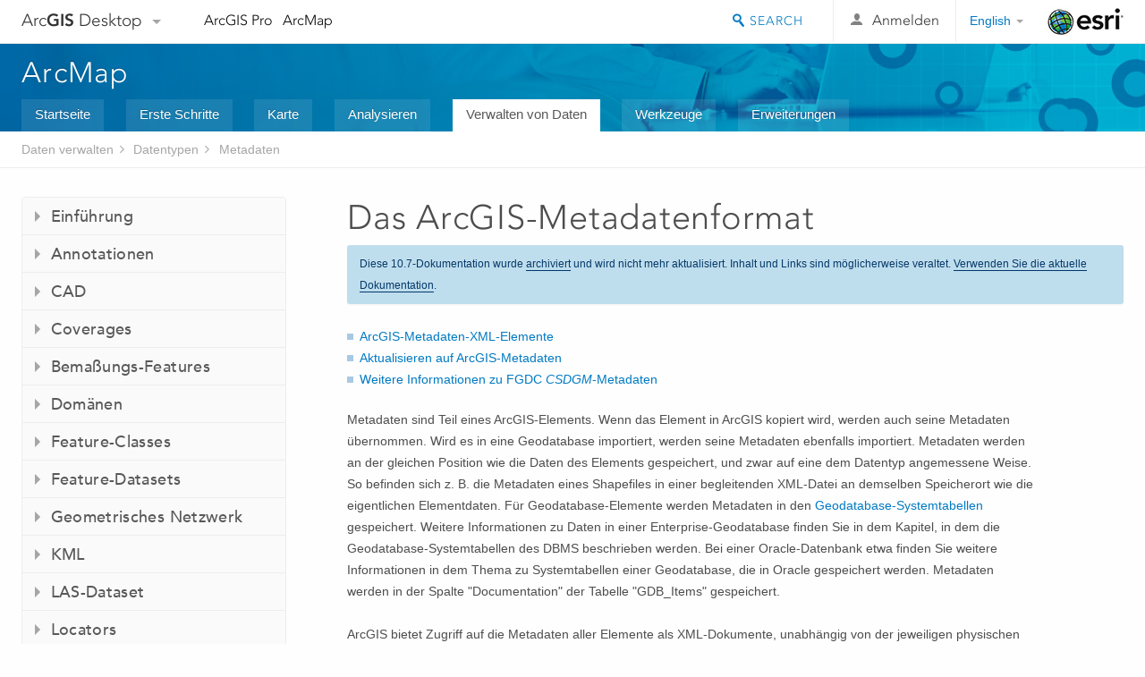

--- FILE ---
content_type: text/html; charset=UTF-8
request_url: https://desktop.arcgis.com/de/arcmap/10.7/manage-data/metadata/the-arcgis-metadata-format.htm
body_size: 46300
content:
<!DOCTYPE html>
<!--[if lt IE 7]>  <html class="ie lt-ie9 lt-ie8 lt-ie7 ie6" dir="ltr"> <![endif]-->
<!--[if IE 7]>     <html class="ie lt-ie9 lt-ie8 ie7" dir="ltr"> <![endif]-->
<!--[if IE 8]>     <html class="ie lt-ie9 ie8" dir="ltr"> <![endif]-->
<!--[if IE 9]>     <html class="ie ie9" dir="ltr"> <![endif]-->
<!--[if !IE]><!--> <html dir="ltr"> <!--<![endif]-->
 
    <head>
<meta name="Slurp" content="noindex,nofollow">
<meta name="facebot" content="noindex,nofollow">
<meta name="Googlebot" content="noindex,nofollow">
<meta name="Bingbot" content="noindex,nofollow">
<meta name="Baiduspider" content="noindex,nofollow">
<meta name="DuckDuckBot" content="noindex,nofollow">
<meta name="Applebot" content="noindex,nofollow">
<link rel="canonical" href="https://desktop.arcgis.com/de/arcmap/latest/manage-data/metadata/the-arcgis-metadata-format.htm">
        <meta charset="utf-8">
        <title>Das ArcGIS-Metadatenformat&mdash;Hilfe | Dokumentation</title>
        <meta content="IE=edge,chrome=1" http-equiv="X-UA-Compatible">
        <script src="//mtags.arcgis.com/tags-min.js"></script>
        <script>
          var docConfig = {
            locale: 'de',
            localedir: 'de',
            langSelector: 'none'
          };
        </script>

        <!--[if lt IE 9]>
          <script src="/cdn/js/libs/html5shiv.js?1357673785" type="text/javascript"></script>
          <script src="/cdn/js/libs/selectivizr-min.js" type="text/javascript"></script>
          <style>
            #wrapper {
              min-width: 960px;
            }
          </style>
        <![endif]-->


   <link type="text/css" rel="stylesheet" href="//fast.fonts.net/cssapi/3706abc4-0756-424b-b07b-1748122f85d8.css">
   <link rel="shortcut icon" href="/img/favicon.ico">
   <link href="/assets/css/screen.css?1360627920" media="screen" rel="stylesheet" type="text/css" />
   <link href="/cdn/css/documentation.css?1360627920" media="screen" rel="stylesheet" type="text/css" />
   <link href="/cdn/css/codehilight.css" media="screen" rel="stylesheet" type="text/css" />
   <link href="/assets/css/print.css" media="print" type="text/css" rel="stylesheet" />

      <!--[if lt IE 9]><script type="text/javascript" src="/cdn/js/libs/html5shiv-printshiv.js"></script><![endif]-->

       <!--- search MD -->
       <META name="description" content="ArcGIS bietet Zugriff auf die Metadaten eines Elements als XML-Dokument. Der ArcGIS-Metadateneditor liest und speichert Informationen in einem bestimmten Satz von XML-Elementen in diesem Dokument, die zusammen als ArcGIS-Metadatenformat bezeichnet werden."><META name="last-modified" content="2020-2-7"><META name="product" content="arcgis-desktop,arcgis-server-windows,arcgis-server-linux"><META name="sub_category" content="Datatypes (Metadata)"><META name="search-collection" content="help"><META name="content_type_label" content="Hilfethema"><META name="sub_category_label" content="Datatypes (Metadata)"><META name="search-category" content="help-general"><META name="subject_label" content="DATA MANAGEMENT"><META name="version" content="10.7"><META name="content_type" content="Help Topic"><META name="subject" content="DATA MANAGEMENT"><META name="content-language" content="de">
       <!--- search MD -->

      

   <script src="/cdn/js/libs/jquery.1.9.1.min.js" type="text/javascript"></script>
   <link href="/cdn/css/colorbox.css" media="screen" rel="stylesheet" type="text/css" />
   <link href="/cdn/css/colorbox_l10n.css" media="screen" rel="stylesheet" type="text/css" />
   <link href="/cdn/css/codehilight_l10n.css" media="screen" rel="stylesheet" type="text/css" />
  <script src="/cdn/js/libs/jquery.colorbox-min.js" type="text/javascript"></script>
  <script src="/assets/js/video-init.js" type="text/javascript"></script>
  <script src="/assets/js/sitecfg.js" type="text/javascript"></script>

       
      <script src="/assets/js/signIn.js?1357673785" type="text/javascript"></script>
    

       <!--- Language Picker -->
      <link type="text/css" rel="stylesheet" href="/assets/css/langSelector.css"/>
      <script src="/assets/js/locale/l10NStrings.js" type="text/javascript"></script>
      <script src="/assets/js/locale/langSelector.js" type="text/javascript"></script>
      <!--- Language Picker -->
      <!--- Activate tailcoat JS components -->
       <script>
         $(document).ready(function(){
          T.init();
        });
      </script>


       
    </head>
       <!--
      pub: GUID-4303441C-1344-4435-96FA-06DD8D13C3D6=22
      tpc: GUID-2FF46888-CD26-401C-8350-56CC89E6C506=3
      -->
     

   <body class="de doc">
      
      
    <div class="drawer">
      <!-- Mobile Nav -->
      <!-- Mobile Nav Drawer -->
      <nav class="drawer-nav drawer-left"> <!-- drawer-right will put the drawer on the right side. -->
        <div class="drawer-header">
        <h4 class="site-title"><a href="/" id="site-logo">Arc<span>GIS</span> Desktop</a><span class="down-arrow" id="down-arrow"></span></h4>
        </div>
         
                        <form id="helpSearchForm" class="site-search-form" method="GET" action=''>
                        <input class="drawer-search" type="search" name="q" data-langlabel="search-arcgis" placeholder="ArcMap 10.7-Hilfe durchsuchen">
                        <input type="hidden" name="collection" value="help" />
                        <input type="hidden" name="product" value="arcgis-desktop" />
                        <input type="hidden" name="version" value="10.7" />
                        <input type="hidden" name="language" value="de" />
                        </form>

                    

        <ul>
          <li><a href="//pro.arcgis.com/de/pro-app/" class="drawer-link icon-notebook">ArcGIS Pro</a></li>
          <li><a href="/de/arcmap/" class="drawer-link icon-support">ArcMap</a></li>
        </ul>
      </nav>


      <nav class="drawer-nav drawer-right"> <!-- drawer-right will put the drawer on the right side. -->
        <div class="drawer-header">
          <h4 class="site-title user-name data-username"  data-username></h4>
        </div>

        <ul>
          <li class="agolProfile"><a class="drawer-link icon-grid-alt" data-langlabel="my-profile" href="//www.arcgis.com/home/user.html">My Profile</a></li>
          <li class="agolHelp"><a class="icon-support drawer-link" data-langlabel="help" href="//www.arcgis.com/home/support.html">Hilfe</a></li>
          <li class="agolLogout"><a id="agolLogout" class="drawer-link icon-exit log-out-link" data-langlabel="sign-out" href="#">Sign Out</a></li>
        </ul>
      </nav>
    </div>
    
      <div class="wrapper">
         <div class="page sticky-footer">
            <!--googleoff: all-->
            
    <header id="header" class="header">
      <div class="container relative-container">
        <div class="row">
          <div class="column-24">
            <div class="site-brand">
              <a class="drawer-toggle toggle-site-navigation icon-navigation tablet-show" data-direction="active-left" href="#"></a>
              <a href="/" class="site-logo phone-hide" id="site-logo">Arc<span>GIS</span> Desktop</a>
              <span class="site-dropdown-toggle tablet-hide" id="down-arrow"></span>

              <nav class="site-dropdown tablet-hide" id="dropDown">
                  <a href="//www.arcgis.com">
                    <h4 data-langlabel="arcgis">ArcGIS Online</h4>
                    <p>Die Mapping-Plattform für Ihre Organisation</p>
                  </a>
                  <a href="//desktop.arcgis.com/" class="current selected">
                    <h4 data-langlabel="arcgis-for-desktop">ArcGIS Desktop</h4>
                    <p>Ein vollständiges professionelles GIS</p>
                  </a>
                  <a href="//enterprise.arcgis.com/">
                    <h4 data-langlabel="arcgis-for-server">ArcGIS Enterprise</h4>
                    <p>GIS in Ihrem Unternehmen</p>
                  </a>
                  <a href="//developers.arcgis.com/">
                    <h4 data-langlabel="arcgis-for-developers">ArcGIS for Developers</h4>
                    <p>Werkzeuge zum Erstellen standortbezogener Apps</p>
                  </a>
                  <a href="//solutions.arcgis.com/">
                    <h4 data-langlabel="arcgis-solutions">ArcGIS Solutions</h4>
                    <p>Kostenlose Karten- und App-Vorlagen für Ihre Branche</p>
                  </a>
                  <a href="//marketplace.arcgis.com/">
                    <h4 data-langlabel="arcgis-marketplace">ArcGIS Marketplace</h4>
                    <p>Rufen Sie Apps und Daten für Ihre Organisation ab.</p>
                  </a>
              </nav>
            </div> <!-- End of site brand -->

            <nav class="site-nav tablet-hide">
              <ul>
               <li><a id="nav-doc" data-langlabel="documentation" href="/de/documentation/">Dokumentation</a></li>
               <li><a id="nav-support" data-langlabel="support" href="/de/support/">Support</a></li>
              </ul>
            </nav>
            <a class="esri-logo" href="//www.esri.com/">Esri</a>
            <div id="lang-block" class="dropdown-navigation dropdown-wrapper right-align right tablet-hide"></div>


            
        <nav id="logged-out-navigation" class="right hide-if-logged-in">
          <ul class="left plain inline">
          <li>
            <a data-langlabel="sign-in" id="login-link" class="icon-user" href="#">Anmelden</a>
          </li>
          </ul>
        </nav>

       <div id="logged-in-navigation" class="align-left right hide-if-logged-out">
              <div class="dropdown-navigation dropdown-wrapper right-align right tablet-hide" id="user-dropdown">
              <a class="dropdown left" href="#">user</a>
              <div class="dropdown-content">
                <div class="dropdown-menu">
                <ul class="myconsole">
                    <li class="agolProfile" ><a data-langlabel="my-profile" href="//www.arcgis.com/home/user.html">Eigenes Profil</a></li>
                    <li class="agolLogout" ><a id="agolLogout" data-langlabel="sign-out" href="#">Abmelden</a></li>
                  </ul>
                </div>
              </div>
              </div>

              <!-- Mobile User Menu Button -->
            <a class="mobile-user-dropdown drawer-toggle toggle-site-navigation tablet-show right" data-direction="active-right" href="#">
            <img width="34" height="34" data-user-avatar="34" class="profile-image">
            </a>
          </div>
    

           
                       <div class="site-search right">
                        <form id="helpSearchForm" class="site-search-form" method="GET" action=''>
                        <span class="site-search-toggle icon-search"></span>
                        <input class="left site-search-input" type="search" name="q" data-langlabel="search-arcgis" placeholder="ArcMap 10.7-Hilfe durchsuchen">
                        <input type="hidden" name="collection" value="help" />
                        <input type="hidden" name="product" value="arcgis-desktop" />
                        <input type="hidden" name="version" value="10.7" />
                        <input type="hidden" name="language" value="de" />
                        <button type="submit" class="btn transparent site-search-button" data-langlabel="site-search-go">Los</button>
                        </form>
                      </div>

                    

          </div> <!-- Column 24 -->
        </div>
       </div>
    </header>
    
            <div class="navigation-bar ">
               <div class="container">
                  <header>
                     <h1><a href="/de/arcmap/10.7">ArcMap</a></h1>
                  </header>
                  <nav class='navigation-bar-nav'><ul><li  ><a href="/de/arcmap/" target="_top" title="Übersicht über ArcMap">Startseite</a></li><li  ><a href="/de/arcmap/10.7/get-started/main/get-started-with-arcmap.htm" target="_top" title="Erste Schritte mit ArcMap">Erste Schritte</a></li><li  ><a href="/de/arcmap/10.7/map/main/mapping-and-visualization-in-arcgis-for-desktop.htm" target="_top" title="Kartenerstellung mit ArcMap">Karte</a></li><li  ><a href="/de/arcmap/10.7/analyze/main/what-is-geoprocessing.htm" target="_top" title="Analyse in ArcMap">Analysieren</a></li><li class="current" ><a href="/de/arcmap/10.7/manage-data/main/what-is-geodata.htm" target="_top" title="Datenverwaltung in ArcMap">Verwalten von Daten</a></li><li  ><a href="/de/arcmap/10.7/tools/main/a-quick-tour-of-geoprocessing-tool-references.htm" target="_top" title="Werkzeugreferenz für ArcMap">Werkzeuge</a></li><li  ><a href="/de/arcmap/10.7/extensions/main/about-arcgis-for-desktop-extensions.htm" target="_top" title="Dokumentation für ArcMap-Erweiterungen">Erweiterungen</a></li></ul></nav>
               </div>
            </div>
            <!--BREADCRUMB-BEG--><div id="bigmac" class="sticky-breadcrumbs trailer-2" data-spy="affix" data-offset-top="180"> </div><!--BREADCRUMB-END-->
            <!--googleon: all-->

            <div class="container">
               <div class="row">
                  <!--googleoff: all-->
                  <aside class="reference-index column-6">
                     <!--DOCNAV-BEG--><div> </div><!--DOCNAV-END-->
                  </aside>

                  <!--googleon: all-->
                  <div class="column-17 pre-1">

                    <!-- BEGPAGECONTENT -->
                    <header class="trailer-1">
                       <h1 class="trailer-1">Das ArcGIS-Metadatenformat</h1>
                    </header>
                    <main class="content-area">
                       
                       <div class="semantic-toc"><ul><li><a href="#ESRI_SECTION1_8FD03B155D9240FCA0A25F59628BD3E9">ArcGIS-Metadaten-XML-Elemente</a></li><li><a href="#ESRI_SECTION1_C008B1D2B4A242F79E5765D498A9B3A9">Aktualisieren auf ArcGIS-Metadaten</a></li><li><a href="#ESRI_SECTION1_42FAF9B176E54425AE3953E1DE2303E9">Weitere Informationen zu FGDC <i>CSDGM</i>-Metadaten</a></li></ul></div>
                       
<p id="GUID-A67974CD-ACC8-410B-AB23-3D07EEE6971F"> Metadaten sind Teil eines ArcGIS-Elements. Wenn das Element in ArcGIS kopiert wird, werden auch seine Metadaten übernommen. Wird es in eine Geodatabase importiert, werden seine Metadaten ebenfalls importiert. Metadaten werden an der gleichen Position wie die Daten des Elements gespeichert, und zwar auf eine dem Datentyp angemessene Weise. So befinden sich z. B. die Metadaten eines Shapefiles in einer begleitenden XML-Datei an demselben Speicherort wie die eigentlichen Elementdaten. Für Geodatabase-Elemente werden Metadaten in den <a class="xref xref" esrisubtype="extrel" hrefpfx="/de/arcmap/10.7/manage-data" href="/de/arcmap/10.7/manage-data/using-sql-with-gdbs/overview-geodatabase-system-tables.htm#GUID-A9924D9C-3566-447C-82D7-3AB4A45DE08C">Geodatabase-Systemtabellen</a> gespeichert. Weitere Informationen zu Daten in einer Enterprise-Geodatabase finden Sie in dem Kapitel, in dem die Geodatabase-Systemtabellen des DBMS beschrieben werden. Bei einer Oracle-Datenbank etwa finden Sie weitere Informationen in dem Thema zu Systemtabellen einer Geodatabase, die in Oracle gespeichert werden. Metadaten werden in der Spalte "Documentation" der Tabelle "GDB_Items" gespeichert.</p><p id="GUID-5ED25753-750D-47B2-9381-7578B70437A4"> ArcGIS bietet Zugriff auf die Metadaten aller Elemente als XML-Dokumente, unabhängig von der jeweiligen physischen Speicherung. Der ArcGIS-Metadateneditor liest und speichert Informationen in einem bestimmten Satz von XML-Elementen in diesem Dokument. Diese Elemente werden zusammen als ArcGIS-Metadatenformat bezeichnet. </p><p id="GUID-1E336CD0-48F7-48F9-A9C1-239B73F60887">In der aktuellen ArcGIS-Version können Informationen im ArcGIS-Metadatenformat erstellt, verwaltet und verwendet werden.</p><p id="GUID-CD64B428-5000-41F2-A94A-2F26B9B5D4CC">Das ArcGIS-Metadatenformat enthält Elemente, die jeden Inhalt in allen von <span class="ph">ArcGIS Desktop</span> unterstützten Metadatenstandards speichern können. Das gilt für den gesamten <span class="ph">Federal Geographic Data Committee (FGDC)</span> <span class="ph"><i>Inhaltsnorm für digitale georäumliche Metadaten (CSDGM)</i></span>-Metadateninhalt, den gesamten ISO 19139-Metadateninhalt, den gesamten North American Profile-Metadateninhalt und den gesamten INSPIRE-Metadateninhalt. Das Format enthält auch ArcGIS-internen Inhalt, z. B. Miniaturansichten, Anlagen und ausführliche Eigenschaften von ArcGIS-Elementen. Diese Informationen sind nützlich und wichtig für die ArcGIS Plattform, aber in den offiziellen Metadatenstandards und -profilen nicht enthalten. </p><p id="GUID-28E5FB67-7771-4EE6-8FD5-5FCCF88FF0C3">Unabhängig davon, welcher Metadatenstandard oder welches Profil eingehalten werden soll, können Sie den Inhalt mit einem Editor eingeben – dem ArcGIS-Metadateneditor. Unabhängig von dem verwendeten Metadaten-Style werden alle Informationen, die Sie auf der <span class="ph">Registerkarte <span class="uicontrol">Beschreibung</span>.</span> eingeben, auf gleiche Weise in den Metadaten des Elements gespeichert – im ArcGIS-Metadatenformat. Wenn Sie die Metadaten eines Elements anzeigen, zeichnet ArcGIS standardmäßig automatisch Informationen zu den eigentlichen Eigenschaften der Metadaten in einem Prozess auf, der als Synchronisierung bezeichnet wird. Diese Eigenschaften werden nur im ArcGIS-Metadatenformat gespeichert und aktualisiert.</p><p id="GUID-E62444BA-5DA8-47B1-94FB-495DD9587811">Wenn Sie einen Metadaten-Style auswählen, entspricht das dem Anwenden eines Filters auf die ArcGIS-Metadaten. Der ArcGIS-Metadateneditor und das zugrunde liegende ArcGIS-Metadatenformat bleiben unverändert, aber der neue Filter ändert die Handhabung der Metadaten. Mit dem Filter kann geändert werden, wie viel Metadateninhalt angezeigt und wie er dargestellt wird. Außerdem kann festgelegt werden, welche Seiten im Editor enthalten sind und wie sie funktionieren. Eine Feature-Class umfasst beispielsweise ein ganzes ArcGIS-Metadatendokument mit vielen Eigenschaften und einer Dokumentation zu seiner Beschreibung. Der Standard-Metadaten-Style <span class="uicontrol">Elementbeschreibung</span> filtert jedoch den größten Teil heraus und stellt nur einen kleinen Satz an Informationen bereit, die angezeigt und bearbeitet werden können, nämlich die von der ArcGIS Plattform verwendeten Informationen.</p><p id="GUID-305DF0FB-871D-4B03-BF90-E941ED31506A"><img src="GUID-D42F7C03-ED31-49D8-BC9E-5799C7E2DABB-web.png" alt="Metadaten-Styles filtern ArcGIS-Metadateninhalte" title="Metadaten-Styles filtern ArcGIS-Metadateninhalte"><figcaption class="fig-caption">Ein Metadaten-Style filtert die ArcGIS-Metadaten eines Elements. Sie arbeiten so nur mit entsprechenden Inhalten für diesen Style.</figcaption></p><p id="GUID-88E9BDB9-0910-4F7B-A2CE-48255240C89E">Bei Metadaten-Styles, die einen Standard oder ein Profil unterstützen sollen, bietet der Style Zugriff auf weitere Informationen. Es werden weniger Informationen aus dem ArcGIS-Metadatendokument des Elements herausgefiltert. Mit dem Style wird sichergestellt, dass Sie den gesamten Inhalt, der für den Metadatenstandard oder das Profil geeignet ist, sowie alle Informationen, die für die ArcGIS Plattform wichtig sind (z. B. Miniaturansichten und Feldbeschreibungen), anzeigen und bearbeiten können.  </p><p id="GUID-F7E52FB8-6BF6-43FC-B416-B20B686A9DE1"><img src="GUID-F4E55015-2222-42DE-9598-71D726987722-web.png" alt="Metadaten-Styles filtern ArcGIS-Metadateninhalte" title="Metadaten-Styles filtern ArcGIS-Metadateninhalte"><figcaption class="fig-caption">Mit einem Standard verknüpfte Metadaten-Styles ermöglichen den Zugriff auf Inhalt, der für den Standard geeignet ist.</figcaption></p><p id="GUID-B87B347F-6654-4F0F-921C-88DF177AFD3C">Andere Styles können den Zugriff auf mehr oder weniger Metadateninhalt ermöglichen – diese Informationen sind jedoch immer im ArcGIS-Metadatenformat gespeichert. Wenn Sie heute Metadaten im FGDC <i>CSDGM</i>-Style erstellen und Ihre Organisation in einem Jahr stattdessen Metadaten im North American Profile-Style erstellen möchte, ist das kein Problem. Um diese Änderung vorzunehmen, müssen Sie nur den Metadaten-Style in ArcGIS ändern. Wenn Sie den Metadaten-Style ändern, bleibt der gesamte Inhalt, den Sie zuvor eingegeben haben, unverändert, da der Metadateninhalt für alle Metadaten-Styles auf die gleiche Weise gespeichert wird. Sie müssen möglicherweise andere Informationen bereitstellen als zuvor, damit die Regeln des neuen Standards eingehalten werden, und es können weitere Konzepte, die nur mit dem neuen Style verknüpft sind, zur Verfügung gestellt werden. Der bereits veröffentlichte Inhalt muss jedoch nicht in ein neues Format konvertiert werden. </p><section class="section1 padded-anchor" id="ESRI_SECTION1_8FD03B155D9240FCA0A25F59628BD3E9" purpose="section1"><h2>ArcGIS-Metadaten-XML-Elemente</h2><p id="GUID-B8E25AEC-0B40-46A8-974F-81F03EC3F39C">Wenn Sie neue Elemente in der aktuellen ArcGIS-Version erstellen und die Metadaten auf der <span class="ph">Registerkarte <span class="uicontrol">Beschreibung</span>.</span> anzeigen und bearbeiten, enthalten diese Metadaten nur im ArcGIS-Metadatenformat gespeicherte Informationen. Einige Elemente, die schon länger vorhanden sind, enthalten jedoch möglicherweise Inhalt, der in ArcGIS Desktop 9.3.1 oder einer früheren Version erstellt wurde. Der Metadateninhalt ist wahrscheinlich in den FGDC <i>CSDGM</i>- oder ESRI-ISO-Metadaten-XML-Formaten zusammen mit anderen ArcGIS-internen Informationen gespeichert. </p><p id="GUID-946D17E8-7004-4997-8E6A-0AD63BBA2E77">Im FGDC-Metadateneditor der Version 9.3.1 und in den Dienstprogrammen wurde Inhalt im nativen FGDC <i>CSDGM</i>-Metadaten-XML-Format in den Metadaten eines Elements erstellt, angezeigt und verwaltet. In einem Assistenten ähnlichen ISO-Metadateneditor der Version 9.3.1 und in den Dienstprogrammen wurde Inhalt im ESRI-ISO-XML-Format erstellt, angezeigt und verwaltet. Die XML-Elemente im FGDC <i>CSDGM</i>-Format und die XML-Elemente im ESRI-ISO-Format schließen sich gegenseitig aus. Wenn beide Metadateneditoren verwendet werden, enthalten die Metadaten des Elements zwei Kopien der gleichen Informationen in Sätzen paralleler XML-Elemente. Zur Unterstützung anderer Standards mussten benutzerdefinierte Editoren und Dienstprogramme hinzugefügt werden, um Inhalt zu erstellen, anzuzeigen und zu verwalten. Dabei wurde der Inhalt gewöhnlich in weiteren Sätzen paralleler XML-Elemente verwaltet.</p><p id="GUID-30A982A5-9FCB-4A56-BA1D-13E929FD0ECC">Das ArcGIS-Metadatenformat verwendet einige XML-Elemente des FGDC <i>CSDGM</i>-XML-Formats: die Elemente, mit denen die Attribute eines Elements beschrieben werden. Es verwendet auch viele im ESRI-ISO-XML-Format enthaltene XML-Elemente. In gewisser Weise kann das ArcGIS-Metadatenformat als Version zwei des ESRI-ISO-Formats betrachtet werden. ArcGIS-Metadaten enthalten jedoch auch viele neue XML-Elemente und speichern einige der gleichen Konzepte auf eine neue Art. </p><p id="GUID-410625F7-0256-4DAF-94FA-1948972A7B66"><img src="GUID-E86A4061-6DFA-49D2-BDA3-CF52009E1EE4-web.png" alt="Die Metadaten eines Elements enthalten möglicherweise Informationen in vielen XML-Formaten" title="Die Metadaten eines Elements enthalten möglicherweise Informationen in vielen XML-Formaten"></p><p id="GUID-3DD57029-3203-4488-B184-2643D6155D88">Wenn Sie Metadaten vorhandener Elemente anzeigen, werden neben jedem vorhandenen Metadateninhalt im FGDC <i>CSDGM</i>- oder ESRI-ISO-Format automatisch neu synchronisierte ArcGIS-Metadatenelemente hinzugefügt. </p><p id="GUID-0EB1F83D-FB00-4FEA-9F82-79564057D072">Wenn Sie einen beliebigen Metadaten-Style verwenden, der das Anzeigen der vollständigen Metadaten eines Elements unterstützt, können Sie den gesamten Inhalt im ArcGIS-Metadatenformat unter der Überschrift <span class="uicontrol">ArcGIS-Metadaten</span> sehen. Wenn die Metadaten des Elements im ESRI-ISO-Metadatenformat gespeicherte Inhalte enthalten, werden sie bei der Anzeige der Metadaten automatisch aktualisiert. Daher sehen Sie diese Inhalte unter der Überschrift <span class="uicontrol">ArcGIS-Metadaten</span> als ArcGIS-Metadaten. Das Aktualisieren bestehender ESRI-ISO-Metadaten wird weiter unten erläutert.</p><p id="GUID-0EAB8D2D-21FD-41BF-854B-12C0E58042F0">Der gesamte Inhalt im FGDC <i>CSDGM</i>-Metadatenformat wird unter der Überschrift <span class="uicontrol">FGDC-Metadaten (schreibgeschützt)</span> angezeigt. Diese Überschrift wird nur angezeigt, wenn Metadaten im FGDC <i>CSDGM</i>-Format vorhanden sind. Inhalt, der sowohl im FGDC <i>CSDGM</i>-Format als auch im ArcGIS-Metadatenformat vorliegt, wird unter beiden Überschriften angezeigt. </p><p id="GUID-A7B22BA2-62D0-4564-B14D-E2E450FCBC8D"><img src="GUID-F2BF95A2-9B6D-4E6B-9DA9-2E462E5DBBD8-web.png" alt="Alle Metadaten-Styles, mit denen Sie vollständige Metadaten erstellen können, zeigen den gesamten Inhalt im FGDC CSDGM-Format an, der in den Metadaten vorhanden ist." title="Alle Metadaten-Styles, mit denen Sie vollständige Metadaten erstellen können, zeigen den gesamten Inhalt im FGDC CSDGM-Format an, der in den Metadaten vorhanden ist."></p><p id="GUID-C5514BBD-6DDD-4405-851F-986683EDB1EA">Obwohl Sie Inhalte im FGDC <i>CSDGM</i>-Format anzeigen können, sind diese Informationen nur zur Ansicht auf der <span class="ph">Registerkarte <span class="uicontrol">Beschreibung</span>.</span> verfügbar. Daher sind diese Informationen als schreibgeschützt ausgewiesen.  </p></section><section class="section1 padded-anchor" id="ESRI_SECTION1_C008B1D2B4A242F79E5765D498A9B3A9" purpose="section1"><h2>Aktualisieren auf ArcGIS-Metadaten</h2><p id="GUID-59B197DC-72A6-4960-ACFE-C0F56610982B">Wenn in einem Element Metadateninhalt vorhanden ist, der nicht im ArcGIS-Metadatenformat vorliegt, können diese Informationen in der aktuellen Version von <span class="ph">ArcGIS Desktop</span> nicht verwendet werden. Der ArcGIS-Metadateneditor und die Schaltflächen <span class="uicontrol">Exportieren</span> und <span class="uicontrol">Überprüfen</span> sind beispielsweise nur für Inhalte verfügbar, die im ArcGIS-Metadatenformat gespeichert sind. Wenn Sie die Schaltfläche <span class="uicontrol">Importieren</span> verwenden, wird der Metadateninhalt beim Import in das ArcGIS-Metadatenformat konvertiert.  </p><p id="GUID-BCFB50B1-92D0-419E-9F43-D7D0AA06271F">Es ist nicht erforderlich, alle vorhandenen Metadaten eines Elements auf der <span class="ph">Registerkarte <span class="uicontrol">Beschreibung</span>.</span> erneut einzugeben. Für die Aktualisierung vorhandener Metadateninhalte im FGDC <i>CSDGM</i>- oder ESRI-ISO-Format auf das ArcGIS-Metadatenformat ist ein Geoverarbeitungswerkzeug verfügbar.  Das Werkzeug <span><a class="xref xref" esrisubtype="extrel" hrefpfx="/de/arcmap/10.7/tools" href="/de/arcmap/10.7/tools/conversion-toolbox/upgrade-metadata.htm">Metadaten aktualisieren</a></span> kopiert Informationen aus vorhandenen FGDC <i>CSDGM</i>- oder ESRI-ISO-Metadatenelementen, die nicht im ArcGIS-Metadatenformat enthalten sind, in die entsprechenden ArcGIS-Metadatenelemente. </p><p id="GUID-FBDD2239-0476-4F89-9001-7259EAC8A41D"><img src="GUID-2E8F3E3C-7C3C-4DD7-A3E5-D2ADFA20A699-web.png" alt="Aktualisieren von FGDC- oder ESRI-ISO-Metadaten auf ArcGIS-Metadaten" title="Aktualisieren von FGDC- oder ESRI-ISO-Metadaten auf ArcGIS-Metadaten"><figcaption class="fig-caption">Führen Sie ein Upgrade für vorhandene Informationen im FGDC CSDGM- oder ESRI-ISO-Format auf ArcGIS-Metadaten durch, um diese in der aktuellen Version zu bearbeiten.</figcaption></p><p id="GUID-26E0F533-22F1-462B-8BED-CF246CA6B825">Wenn ein Element über manuell eingegebene Metadaten im ESRI-ISO-Format verfügt, die also nicht von ArcGIS 9.3.1 automatisch hinzugefügt wurden, wird für diese automatisch bei der Anzeige auf der <span class="ph">Registerkarte <span class="uicontrol">Beschreibung</span>.</span> ein Upgrade auf ArcGIS-Metadaten durchgeführt. Das automatische Upgrade ist nicht permanent; es wird verworfen, wenn Sie die Metadaten des Elements nicht bearbeiten und die Änderungen nicht auf der <span class="ph">Registerkarte <span class="uicontrol">Beschreibung</span>.</span> speichern. </p><p id="GUID-57B4394B-DC7A-4676-BE1B-34D58F34DD0F">Im Gegensatz dazu wird für vorhandene Metadaten im FGDC <i>CSDGM</i>-Format nicht automatisch ein Upgrade durchgeführt. Sie werden benachrichtigt, dass für die vorhandenen Metadaten im FGDC <i>CSDGM</i>-Format ein Upgrade auf das ArcGIS-Metadatenformat durchgeführt werden muss. Erst dann können Sie sie auf der <span class="ph">Registerkarte <span class="uicontrol">Beschreibung</span>.</span> verwenden, wenn die folgenden Bedingungen zutreffen:</p><ul class="bulleted" id="UL_A191AF4071344152B560A44CD82A2E35"><li id="LI_D4B7B2931EB44FCD9CB4F4EE625E310E"> Einige Metadateninhalte im FGDC <i>CSDGM</i>-Format des Elements wurden in einem Metadateneditor eingegeben und nicht automatisch von ArcGIS Desktop 9.3.1 hinzugefügt.</li><li id="LI_BD0B5DECED684094800AD32999A4F9E5"> Es wurden keine Inhalte in einem Metadateneditor eingegeben, der Informationen im ESRI-ISO-Metadatenformat speichert. Automatisch von ArcGIS Desktop 9.3.1 in diesem Format hinzugefügter Inhalt wird ignoriert.</li><li id="LI_A54AEE5EB4474DDBA9763599DC206AF7"> Es wurden keine Metadaten auf der <span class="ph">Registerkarte <span class="uicontrol">Beschreibung</span>.</span> eingegeben und an anderer Stelle als auf der Seite <span class="uicontrol">Elementbeschreibung</span> gespeichert.</li></ul><p id="GUID-9ACBFE2E-A080-4D68-A7EE-19215AB5304F"><img src="GUID-80CAF33D-96E0-4375-8475-BC88C19E299B-web.png" alt="Wenn FGDC CSDGM-Metadaten in der Version 9.3.1 vorliegen, muss für diese ein Upgrade durchgeführt werden, bevor Sie sie auf der Registerkarte &quot;Beschreibung&quot; bearbeiten können." title="Wenn FGDC CSDGM-Metadaten in der Version 9.3.1 vorliegen, muss für diese ein Upgrade durchgeführt werden, bevor Sie sie auf der Registerkarte &quot;Beschreibung&quot; bearbeiten können."></p><p id="GUID-A6FC4C35-3594-455E-BB35-7BE0A65D55E4"> Klicken Sie auf <span class="uicontrol">Ja</span>, um sofort ein Upgrade für die vorhandenen Metadaten im FGDC <i>CSDGM</i>-Format durchzuführen. Das Werkzeug <span>Metadaten aktualisieren</span> wird geöffnet, und für den Parameter <span class="uicontrol">Upgrade-Methode</span> wird automatisch <span class="usertext">FGDC_TO_ARCGIS</span> festgelegt. Wenn Sie lieber warten möchten, klicken Sie auf <span class="uicontrol">Nein</span>. Auf der <span class="ph">Registerkarte <span class="uicontrol">Beschreibung</span>.</span> wird die Schaltfläche <span class="uicontrol">Upgrade durchführen</span> <img src="GUID-725D14FC-512D-4E6A-AC0D-E3534EDFA800-web.png" alt="Metadaten aktualisieren" title="Metadaten aktualisieren"> angezeigt. Sie können die Metadaten des Elements später damit aktualisieren. Falls Sie nicht benachrichtigt werden möchten, wenn für vorhandenen FGDC-Metadateninhalt kein Upgrade durchgeführt wurde, aktivieren Sie die Option <span class="uicontrol">Diese Meldung nicht wieder anzeigen</span>. Benachrichtigungen können im Dialogfeld <span class="uicontrol">Optionen</span> der Anwendung <span class="ph">ArcGIS Desktop</span> wieder aktiviert werden.</p><p id="GUID-3BE77AA8-EE78-4984-A356-A19135ED77EC"><img src="GUID-C42468D1-EEDE-4CF8-9F02-8FB6CF36AAF8-web.png" alt="ArcGIS kann Sie zum passenden Zeitpunkt zu einem Upgrade von Metadaten im FGDC CSDGM-Format auffordern." title="ArcGIS kann Sie zum passenden Zeitpunkt zu einem Upgrade von Metadaten im FGDC CSDGM-Format auffordern."></p><p id="GUID-010C7570-8388-4CDD-8BFA-7446554F4555">Wenn die Metadaten eines Elements vorhandenen, manuell eingegeben Inhalt sowohl in den FGDC <i>CSDGM</i>- als auch ESRI-ISO-Metadatenelementen enthalten, müssen Sie einen Satz an Informationen auswählen, für den ein Upgrade auf ArcGIS-Metadaten durchgeführt werden soll. Verwenden Sie die vollständigsten Metadateninhalte zur Aktualisierung, um so sicherzustellen, dass keine wichtigen Informationen verloren gehen. Normalerweise ist der FGDC <i>CSDGM</i>-Metadateninhalt vollständiger.</p><p id="GUID-876E6E9C-E70A-4277-9726-7749A4305D56">Nach der Aktualisierung ist der ursprüngliche Metadateninhalt auf der <span class="ph">Registerkarte <span class="uicontrol">Beschreibung</span>.</span> im ArcGIS-Metadatenformat verfügbar und kann bearbeitet, überprüft und exportiert oder anderweitig in ArcGIS verwendet werden. Wenn Sie Metadaten entsprechend den FGDC <i>CSDGM</i>-Metadatenregeln und -richtlinien erstellt haben, <a class="xref xref" href="/de/arcmap/10.7/manage-data/metadata/illustrated-guide-to-complete-fgdc-metadata.htm">weichen die Anordnung und Elementnamen leicht von der gewohnten Anzeige im ArcGIS-Metadateneditor ab</a>. Dessen ungeachtet sind alle FGDC <i>CSDGM</i>-Metadatenkonzepte auf der <span class="ph">Registerkarte <span class="uicontrol">Beschreibung</span>.</span> verfügbar. </p><p id="GUID-EE6FE899-773F-4E8C-94EE-3E0C31142750">Durch die Aktualisierung wird der ArcGIS-interne Inhalt des Elements – Geoverarbeitungsverlauf, Miniaturansicht, Anlagen usw. – nicht geändert. Beim Upgrade werden keine vorhandenen Elemente in den FGDC <i>CSDGM</i>- und ESRI-ISO-Formaten entfernt. Elementeigenschaften, die von ArcGIS Desktop 9.3.1 mit den Metadaten aufgezeichnet wurden, werden nicht aktualisiert. Die aktuelle ArcGIS-Version aktualisiert die Metadaten des Elements automatisch, um die aktuellen Elementeigenschaften am Ende des Aktualisierungsvorgangs einzubeziehen.</p><p id="GUID-092ADF3D-D3DB-4BB3-8AAB-F0FB37DFF6B7"> Wenn ein Metadaten-Upgrade nicht für einzelne Elemente, sondern für viele Elemente gleichzeitig ausgeführt werden soll, führen Sie das Werkzeug <span>Metadaten-Upgrade durchführen</span> im <a class="xref xref" esrisubtype="extrel" hrefpfx="/de/arcmap/10.7/analyze" href="/de/arcmap/10.7/analyze/executing-tools/a-quick-tour-of-batch-processing.htm">Batch-Modus</a> oder mit einem Python-Skript mit der entsprechenden Upgrade-Methode aus. Sie können z. B. die Metadaten für alle Elemente in einem Ordner oder in einer Geodatabase aktualisieren.</p></section><section class="section1 padded-anchor" id="ESRI_SECTION1_42FAF9B176E54425AE3953E1DE2303E9" purpose="section1"><h2>Weitere Informationen zu FGDC <i>CSDGM</i>-Metadaten</h2><p id="GUID-216D43F0-BF3B-4876-9AEB-7AFE99D10631"> Wenn die Metadaten eines Elements Inhalt im nativen FGDC <i>CSDGM</i>-XML-Metadatenformat enthält, wird dieser Inhalt unter der Überschrift <span class="uicontrol">FGDC-Metadaten (schreibgeschützt)</span> angezeigt. Ein Upgrade der vorhandenen FGDC <i>CSDGM</i>-Metadateninhalte wird dringend empfohlen, um grundlegende Vorgänge in der aktuellen Version von <span class="ph">ArcGIS Desktop</span>, für die Metadaten benötigt werden, zu unterstützen. </p><p id="GUID-BBA80E24-CE82-4EB5-BC81-BB76D978A512">Wenn Sie kein Upgrade durchführen, können Sie in ArcGIS nach Elementen suchen und sie über ArcMap auf <span class="ph">ArcGIS Online</span> veröffentlichen. Wenn in den mit dem Metadaten-Style <span class="uicontrol">Elementbeschreibung</span> verknüpften ArcGIS-Metadatenelementen Informationen nicht gefunden werden, sucht ArcMap in den entsprechenden FGDC <i>CSDGM</i>-Metadatenelementen nach den Informationen und indiziert bzw. veröffentlicht stattdessen diesen Inhalt. Wenn Sie kein Upgrade durchführen, können Sie die einfache Zusammenfassung einer Elementbeschreibung anzeigen. Der übrige FGDC <i>CSDGM</i>-Metadateninhalt des Elements ist jedoch weiterhin nicht verfügbar. Die meisten vorhandenen Inhalte werden nicht unter der Überschrift <span class="uicontrol">ArcGIS-Metadaten</span> angezeigt. Über die Schaltflächen auf der <span class="ph">Registerkarte <span class="uicontrol">Beschreibung</span>.</span> werden keine Metadaten im FGDC <i>CSDGM</i>-Format verarbeitet. ArcGIS führt keine automatische Aktualisierung mit den aktuellen Elementeigenschaften durch. Andere Vorgänge in ArcGIS finden möglicherweise die nötigen Informationen nicht, sodass Sie diese neu eingeben müssen. Sie können die Metadaten im FGDC <i>CSDGM</i>-Format nicht in <span class="ph">ArcGIS Online</span> oder <span class="ph">ArcGIS Pro</span> anzeigen, bearbeiten oder suchen.</p><p id="GUID-606630BD-B65C-48AD-AAE5-E8C15E87A4BA">Wenn für die vorhandenen FGDC <i>CSDGM</i>-Metadaten des Elements kein Upgrade durchgeführt wurde und Sie mit der Bearbeitung von Metadaten auf der <span class="ph">Registerkarte <span class="uicontrol">Beschreibung</span>.</span> beginnen, wird auf der Seite <span class="uicontrol">Elementbeschreibung</span> der gleiche Inhalt wie in der einfachen Elementbeschreibungsansicht angezeigt, und die Seite <span class="uicontrol">Feld</span> enthält die vorhandenen FGDC <i>CSDGM</i>-Attributbeschreibungen. Die anderen Seiten enthalten alle synchronisierten Eigenschaften, die Sie bearbeiten können, und sind ansonsten leer. Wenn Sie Informationen auf der Seite <span class="uicontrol">Elementbeschreibung</span> bearbeiten, werden die Änderungen in den FGDC <i>CSDGM</i>-Metadatenelementen und den entsprechenden ArcGIS-Metadatenelementen gespeichert.  Wenn Sie Informationen auf der Seite <span class="uicontrol">Felder</span> bearbeiten, werden die Änderungen in den FGDC <i>CSDGM</i>-Metadatenelementen gespeichert, die für die ArcGIS-Metadaten freigegeben sind. Wenn Sie Inhalt mithilfe einer beliebigen anderen Seite hinzufügen, werden die Änderungen nur in den entsprechenden ArcGIS-Metadatenelementen gespeichert.</p><p id="GUID-4D5140C3-1AB6-48CD-ABDF-AFE7D97BEE66">Sobald die Metadaten eines Elements ArcGIS-Metadateninhalt enthalten, der aktualisiert oder manuell eingegeben wurde, verwenden alle zukünftigen Indizierungs- und Veröffentlichungsvorgänge nur Informationen, die im ArcGIS-Metadatenformat gespeichert sind. Zudem werden in der einfachen Anzeige "Elementbeschreibung" und auf der Seite <span class="uicontrol">Elementbeschreibung</span> im ArcGIS-Metadateneditor nur ArcGIS-Metadatenelemente angezeigt und aktualisiert – die zugehörigen FGDC <i>CSDGM</i>-Metadatenelemente werden nicht mehr aktualisiert.  </p><p id="GUID-B479D1D9-B85D-466A-840A-6A52DDE345F7">Wenn für FGDC <i>CSDGM</i>-Metadaten ein Upgrade auf das ArcGIS-Metadatenformat durchgeführt wird, wird eine Kopie des ursprünglichen Metadatendokuments zu Referenzzwecken als Anlage in den Metadaten des Elements gespeichert. Klicken Sie in ArcCatalog auf der Werkzeugleiste <span class="uicontrol">Metadaten</span> auf die Schaltfläche <span class="uicontrol">Metadateneigenschaften</span>, um darauf zuzugreifen.</p></section><section class="section2" purpose="relatedtopics"><h2>Verwandte Themen</h2><ul class="bulleted"><li><a class="xref relatedtopic" href="/de/arcmap/10.7/manage-data/metadata/upgrading-existing-fgdc-metadata-from-the-description-tab.htm">Aktualisieren vorhandener FGDC-Metadaten über die Registerkarte "Beschreibung"</a></li><li><a class="xref relatedtopic" href="/de/arcmap/10.7/manage-data/metadata/what-is-metadata.htm">Was sind Metadaten?</a></li><li><a class="xref relatedtopic" href="/de/arcmap/10.7/manage-data/metadata/metadata-standards-and-styles.htm">Metadaten-Styles und -standards</a></li><li><a class="xref relatedtopic" href="/de/arcmap/10.7/manage-data/metadata/a-quick-tour-of-importing-and-exporting-metadata.htm">Kurzer Überblick über das Importieren und Exportieren von Metadaten</a></li><li><a class="xref relatedtopic" href="/de/arcmap/10.7/manage-data/metadata/about-viewing-metadata.htm">Anzeigen von Metadaten</a></li><li><a class="xref relatedtopic" href="/de/arcmap/10.7/manage-data/metadata/creating-standard-compliant-metadata.htm">Erstellen von standardkonformen Metadaten</a></li><li><a class="xref relatedtopic" href="/de/arcmap/10.7/manage-data/metadata/creating-and-managing-fgdc-metadata.htm">Erstellen und Verwalten von FGDC-Metadaten</a></li><li><a class="xref relatedtopic" href="/de/arcmap/10.7/manage-data/metadata/differences-between-arcgis-metadata-and-fgdc-metadata.htm">Unterschiede von ArcGIS-Metadaten und FGDC-Metadaten</a></li><li><a class="xref relatedtopic" href="/de/arcmap/10.7/manage-data/metadata/support-for-iso-metadata-standards.htm">Unterstützung von ISO-Metadatenstandards in ArcGIS Desktop</a></li></ul></section>
                    </main>
                    <!-- ENDPAGECONTENT -->
                  </div>
               </div>
            </div>
         </div>
      </div>
      <!--googleoff: all-->
      
<footer id="footer" class="footer sticky-footer">
  <div class="container">
    <div class="row">
      <nav class="column-6 tablet-column-24 leader-1">
        <h4 data-langlabel="arcgis-for-desktop">Arc<span>GIS Desktop</span></h4>
        <ul>
          <li><a data-langlabel="home" href="/de/">Startseite</a></li>
          <li><a data-langlabel="documentation" href="/de/documentation/">Dokumentation</a></li>
          <li><a data-langlabel="support" href="/de/support/">Support</a></li>
        </ul>
      </nav>

      <nav class="column-6 tablet-column-24 leader-1">
        <h4 data-langlabel="arcgis-platform">ArcGIS Plattform</h4>
        <ul>
          <li><a data-langlabel="arcgis" href="//www.arcgis.com/">ArcGIS Online</a></li>
          <li><a data-langlabel="arcgis-for-desktop" href="//desktop.arcgis.com/">ArcGIS Desktop</a></li>
          <li><a data-langlabel="arcgis-for-server" href="//enterprise.arcgis.com/">ArcGIS Enterprise</a></li>
          <li><a data-langlabel="arcgis-for-developers" href="https://developers.arcgis.com/">ArcGIS for Developers</a></li>
          <li><a data-langlabel="arcgis-solutions" href="//solutions.arcgis.com/">ArcGIS Solutions</a></li>
          <li><a data-langlabel="arcgis-marketplace" href="//marketplace.arcgis.com/">ArcGIS Marketplace</a></li>
        </ul>
      </nav>

      <nav class="column-6 tablet-column-24 leader-1">
        <h4 data-langlabel="about-esri">Über Esri</h4>
        <ul>
          <li><a data-langlabel="about-us" href="//www.esri.com/about-esri/">Über uns</a></li>
          <li><a data-langlabel="careers" href="//www.esri.com/careers/">Karriere</a></li>
          <li><a data-langlabel="insiders-blog" href="//www.esri.com/about/newsroom/blog/">Esri Blog</a></li>
          <li><a data-langlabel="user-conference" href="//www.esri.com/events/user-conference/index.html">User Conference</a></li>
          <li><a data-langlabel="developer-summit" href="//www.esri.com/events/devsummit/index.html">Developer Summit</a></li>
        </ul>
      </nav>

      <nav class="column-6 tablet-column-24 leader-1">
        <a class="esri-logo-footer" href="//esri.com/">Esri</a>
        <section class="footer-social-nav">
                <a class="icon-twitter" href="https://twitter.com/Esri/"></a>
                <a class="icon-facebook" href="https://www.facebook.com/esrigis/"></a>
                <a class="icon-github" href="//esri.github.com/"></a>
                <a class="icon-email" href="//www.esri.com/about-esri/contact/"></a>
        </section>
        <section class="feedback-footer center-text">
            <a data-langlabel="feedback-tell-us" class="feedbacklink icon-comment" href="/feedback/">Wir sind an Ihrer Meinung interessiert.</a>
        </section>
      </nav>
      <small class="footer-legal column-24 leader-1 trailer-1">Copyright &copy; 2019 Esri. | <a data-langlabel="privacy" href="//www.esri.com/legal/privacy">Datenschutz</a> | <a data-langlabel="legal" href="//www.esri.com/legal/software-license">Rechtliches</a></small>
    </div>

  </div>
</footer>


       
        
       <script src="/assets/js/tailcoat/tailcoat.js" type="text/javascript"></script>
       <script src="/assets/js/init.js" type="text/javascript"></script>
       <script src="/assets/js/search/searchform.js" type="text/javascript"></script>
       <script src="/cdn/js/sitewide.js" type="text/javascript"></script>
       <script src="/assets/js/version-switcher.js" type="text/javascript"></script>
    
        
        
      <script src="/cdn/js/affix.js" type="text/javascript"></script>
      <script type="text/javascript">
        

          $(function () {
            var appendFlg = true;

            $("#bigmac")
            .on("affixed.bs.affix", function (evt) {
              if (appendFlg) {
                $("<li><a href='#'>Das ArcGIS-Metadatenformat</a></li>").insertAfter ($("#bigmac ul li").last());
                appendFlg = false;
              }
              $(".back-to-top").addClass ("visible");
            })
            .on ("affix-top.bs.affix", function(evt) {
              if (!appendFlg) {
                $("#bigmac ul li").last().remove();
              }
              $(".back-to-top").removeClass ("visible");
              appendFlg = true;
            })
          })      

      
      </script>
      
        <script type="text/javascript">
          window.doctoc = {
            pubID: "76",
            tpcID: "58",
            
            hideToc : false
          }
        </script>

        <script type="text/javascript" src="/de/arcmap/10.7/manage-data/main/1631.js" ></script>
        <script type="text/javascript" src="/de/arcmap/10.7/manage-data/metadata/76.js" ></script>
        <script type="text/javascript" src="/cdn/js/protoc.js" ></script>

        
    
        
       </body>
       <script type="text/javascript"></script>
       </html>
     

--- FILE ---
content_type: text/html; charset=UTF-8
request_url: https://desktop.arcgis.com/de/arcmap/latest/manage-data/metadata/the-arcgis-metadata-format.htm
body_size: 45651
content:
<!DOCTYPE html>
<!--[if lt IE 7]>  <html class="ie lt-ie9 lt-ie8 lt-ie7 ie6" dir="ltr"> <![endif]-->
<!--[if IE 7]>     <html class="ie lt-ie9 lt-ie8 ie7" dir="ltr"> <![endif]-->
<!--[if IE 8]>     <html class="ie lt-ie9 ie8" dir="ltr"> <![endif]-->
<!--[if IE 9]>     <html class="ie ie9" dir="ltr"> <![endif]-->
<!--[if !IE]><!--> <html dir="ltr"> <!--<![endif]-->
 
    <head>
        <meta charset="utf-8">
        <title>Das ArcGIS-Metadatenformat&mdash;ArcMap | Dokumentation</title>
        <meta content="IE=edge,chrome=1" http-equiv="X-UA-Compatible"> 
        <script>
          var docConfig = {
            locale: 'de',
            localedir: 'de',
            langSelector: 'none'
          };
        </script>

        <!--[if lt IE 9]>
          <script src="/cdn/js/libs/html5shiv.js?1357673785" type="text/javascript"></script>
          <script src="/cdn/js/libs/selectivizr-min.js" type="text/javascript"></script>
          <style>
            #wrapper {
              min-width: 960px;
            }
          </style>
        <![endif]-->


   <link type="text/css" rel="stylesheet" href="//fast.fonts.net/cssapi/3706abc4-0756-424b-b07b-1748122f85d8.css">
   <link rel="shortcut icon" href="/img/favicon.ico">
   <link href="/assets/css/screen.css?1360627920" media="screen" rel="stylesheet" type="text/css" />
   <link href="/cdn/css/documentation.css?1360627920" media="screen" rel="stylesheet" type="text/css" />
   <link href="/cdn/css/codehilight.css" media="screen" rel="stylesheet" type="text/css" />
   <link href="/assets/css/print.css" media="print" type="text/css" rel="stylesheet" />

      <!--[if lt IE 9]><script type="text/javascript" src="/cdn/js/libs/html5shiv-printshiv.js"></script><![endif]-->

       <!--- search MD -->
       <META name="description" content="ArcGIS bietet Zugriff auf die Metadaten eines Elements als XML-Dokument. Der ArcGIS-Metadateneditor liest und speichert Informationen in einem bestimmten Satz von XML-Elementen in diesem Dokument, die zusammen als ArcGIS-Metadatenformat bezeichnet werden."><META name="last-modified" content="2022-1-10"><META name="product" content="arcgis-desktop,arcgis-server-windows,arcgis-server-linux"><META name="version" content="10.8"><META name="search-collection" content="help"><META name="search-category" content="help-general"><META name="subject" content="DATA MANAGEMENT"><META name="sub_category" content="Datatypes (Metadata)"><META name="content_type" content="Help Topic"><META name="subject_label" content="DATA MANAGEMENT"><META name="sub_category_label" content="Datatypes (Metadata)"><META name="content_type_label" content="Hilfethema"><META name="content-language" content="de">
       <!--- search MD -->

      

   <script src="/cdn/js/libs/latest/jquery.latest.min.js" type="text/javascript"></script>
   <script src="/cdn/js/libs/latest/jquery-migrate-latest.min.js" type="text/javascript"></script>
   <link href="/cdn/css/colorbox.css" media="screen" rel="stylesheet" type="text/css" />
   <link href="/cdn/css/colorbox_l10n.css" media="screen" rel="stylesheet" type="text/css" />
   <link href="/cdn/css/codehilight_l10n.css" media="screen" rel="stylesheet" type="text/css" />
  <script src="/cdn/js/libs/jquery.colorbox-min.js" type="text/javascript"></script>
  <script src="/assets/js/video-init.js" type="text/javascript"></script>
  <script src="/assets/js/sitecfg.js" type="text/javascript"></script>

       
      <script src="/assets/js/signIn.js?1357673785" type="text/javascript"></script>
    

       <!--- Language Picker -->
      <link type="text/css" rel="stylesheet" href="/assets/css/langSelector.css"/>
      <script src="/assets/js/locale/l10NStrings.js" type="text/javascript"></script>
      <script src="/assets/js/locale/langSelector.js" type="text/javascript"></script>
      <!--- Language Picker -->
      <!--- Activate tailcoat JS components -->
       <script>
         $(document).ready(function(){
          T.init();
        });
      </script>


       
    </head>
       <!--
      pub: GUID-4303441C-1344-4435-96FA-06DD8D13C3D6=28
      tpc: GUID-2FF46888-CD26-401C-8350-56CC89E6C506=3
      -->
     

   <body class="de doc">
      
      
    <div class="drawer">
      <!-- Mobile Nav -->
      <!-- Mobile Nav Drawer -->
      <nav class="drawer-nav drawer-left"> <!-- drawer-right will put the drawer on the right side. -->
        <div class="drawer-header">
        <h4 class="site-title"><a href="/" id="site-logo">Arc<span>GIS</span> Desktop</a><span class="down-arrow" id="down-arrow"></span></h4>
        </div>
         
                        <form id="helpSearchForm" class="site-search-form" method="GET" action=''>
                        <input class="drawer-search" type="search" name="q" data-langlabel="search-arcgis" placeholder="ArcMap 10.8-Hilfe durchsuchen">
                        <input type="hidden" name="collection" value="help" />
                        <input type="hidden" name="product" value="arcgis-desktop" />
                        <input type="hidden" name="version" value="10.8" />
                        <input type="hidden" name="language" value="de" />
                        </form>

                    

        <ul>
          <li><a href="//pro.arcgis.com/de/pro-app/" class="drawer-link icon-notebook">ArcGIS Pro</a></li>
          <li><a href="/de/arcmap/" class="drawer-link icon-support">ArcMap</a></li>
        </ul>
      </nav>


      <nav class="drawer-nav drawer-right"> <!-- drawer-right will put the drawer on the right side. -->
        <div class="drawer-header">
          <h4 class="site-title user-name data-username"  data-username></h4>
        </div>

        <ul>
          <li class="agolProfile"><a class="drawer-link icon-grid-alt" data-langlabel="my-profile" href="//www.arcgis.com/home/user.html">My Profile</a></li>
          <li class="agolHelp"><a class="icon-support drawer-link" data-langlabel="help" href="//www.arcgis.com/home/support.html">Hilfe</a></li>
          <li class="agolLogout"><a id="agolLogout" class="drawer-link icon-exit log-out-link" data-langlabel="sign-out" href="#">Sign Out</a></li>
        </ul>
      </nav>
    </div>
    
      <div class="wrapper">
         <div class="page sticky-footer">
            <!--googleoff: all-->
            
    <header id="header" class="header">
      <div class="container relative-container">
        <div class="row">
          <div class="column-24">
            <div class="site-brand">
              <a class="drawer-toggle toggle-site-navigation icon-navigation tablet-show" data-direction="active-left" href="#"></a>
              <a href="/" class="site-logo phone-hide" id="site-logo">Arc<span>GIS</span> Desktop</a>
              <span class="site-dropdown-toggle tablet-hide" id="down-arrow"></span>

              <nav class="site-dropdown tablet-hide" id="dropDown">
                  <a href="//www.arcgis.com">
                    <h4 data-langlabel="arcgis">ArcGIS Online</h4>
                    <p>Die Mapping-Plattform für Ihre Organisation</p>
                  </a>
                  <a href="//desktop.arcgis.com/" class="current selected">
                    <h4 data-langlabel="arcgis-for-desktop">ArcGIS Desktop</h4>
                    <p>Ein vollständiges professionelles GIS</p>
                  </a>
                  <a href="//enterprise.arcgis.com/">
                    <h4 data-langlabel="arcgis-for-server">ArcGIS Enterprise</h4>
                    <p>GIS in Ihrem Unternehmen</p>
                  </a>
                  <a href="//developers.arcgis.com/">
                    <h4 data-langlabel="arcgis-for-developers">ArcGIS Developers</h4>
                    <p>Werkzeuge zum Erstellen standortbezogener Apps</p>
                  </a>
                  <a href="//solutions.arcgis.com/">
                    <h4 data-langlabel="arcgis-solutions">ArcGIS Solutions</h4>
                    <p>Kostenlose Karten- und App-Vorlagen für Ihre Branche</p>
                  </a>
                  <a href="//marketplace.arcgis.com/">
                    <h4 data-langlabel="arcgis-marketplace">ArcGIS Marketplace</h4>
                    <p>Rufen Sie Apps und Daten für Ihre Organisation ab.</p>
                  </a>
              </nav>
            </div> <!-- End of site brand -->

            <nav class="site-nav tablet-hide">
              <ul>
               <li><a id="nav-doc" data-langlabel="documentation" href="/de/documentation/">Dokumentation</a></li>
               <li><a id="nav-support" data-langlabel="support" href="/de/support/">Support</a></li>
              </ul>
            </nav>
            <a class="esri-logo" href="//www.esri.com/">Esri</a>
            <div id="lang-block" class="dropdown-navigation dropdown-wrapper right-align right tablet-hide"></div>


            
        <nav id="logged-out-navigation" class="right hide-if-logged-in">
          <ul class="left plain inline">
          <li>
            <a data-langlabel="sign-in" id="login-link" class="icon-user" href="#">Anmelden</a>
          </li>
          </ul>
        </nav>

       <div id="logged-in-navigation" class="align-left right hide-if-logged-out">
              <div class="dropdown-navigation dropdown-wrapper right-align right tablet-hide" id="user-dropdown">
              <a class="dropdown left" href="#">user</a>
              <div class="dropdown-content">
                <div class="dropdown-menu">
                <ul class="myconsole">
                    <li class="agolProfile" ><a data-langlabel="my-profile" href="//www.arcgis.com/home/user.html">Eigenes Profil</a></li>
                    <li class="agolLogout" ><a id="agolLogout" data-langlabel="sign-out" href="#">Abmelden</a></li>
                  </ul>
                </div>
              </div>
              </div>

              <!-- Mobile User Menu Button -->
            <a class="mobile-user-dropdown drawer-toggle toggle-site-navigation tablet-show right" data-direction="active-right" href="#">
            <img width="34" height="34" data-user-avatar="34" class="profile-image">
            </a>
          </div>
    

           
                       <div class="site-search right">
                        <form id="helpSearchForm" class="site-search-form" method="GET" action=''>
                        <span class="site-search-toggle icon-search"></span>
                        <input class="left site-search-input" type="search" name="q" data-langlabel="search-arcgis" placeholder="ArcMap 10.8-Hilfe durchsuchen">
                        <input type="hidden" name="collection" value="help" />
                        <input type="hidden" name="product" value="arcgis-desktop" />
                        <input type="hidden" name="version" value="10.8" />
                        <input type="hidden" name="language" value="de" />
                        <button type="submit" class="btn transparent site-search-button" data-langlabel="site-search-go">Los</button>
                        </form>
                      </div>

                    

          </div> <!-- Column 24 -->
        </div>
       </div>
    </header>
    
            <div class="navigation-bar ">
               <div class="container">
                  <header>
                     <h1><a href="/de/arcmap/latest">ArcMap</a></h1>
                  </header>
                  <nav class='navigation-bar-nav'><ul><li  ><a href="/de/arcmap/" title="Übersicht über ArcMap" target="_top">Startseite</a></li><li  ><a href="/de/arcmap/latest/get-started/main/get-started-with-arcmap.htm" title="Erste Schritte mit ArcMap" target="_top">Erste Schritte</a></li><li  ><a href="/de/arcmap/latest/map/main/mapping-and-visualization-in-arcgis-for-desktop.htm" title="Kartenerstellung mit ArcMap" target="_top">Karte</a></li><li  ><a href="/de/arcmap/latest/analyze/main/what-is-geoprocessing.htm" title="Analyse in ArcMap" target="_top">Analysieren</a></li><li class="current" ><a href="/de/arcmap/latest/manage-data/main/what-is-geodata.htm" title="Datenverwaltung in ArcMap" target="_top">Verwalten von Daten</a></li><li  ><a href="/de/arcmap/latest/tools/main/a-quick-tour-of-geoprocessing-tool-references.htm" title="Werkzeugreferenz für ArcMap" target="_top">Werkzeuge</a></li><li  ><a href="/de/arcmap/latest/extensions/main/about-arcgis-for-desktop-extensions.htm" title="Dokumentation für ArcMap-Erweiterungen" target="_top">Erweiterungen</a></li></ul></nav>
               </div>
            </div>
            <!--BREADCRUMB-BEG--><div id="bigmac" class="sticky-breadcrumbs trailer-2" data-spy="affix" data-offset-top="180"> </div><!--BREADCRUMB-END-->
            <!--googleon: all-->

            <div class="container">
               <div class="row">
                  <!--googleoff: all-->
                  <aside class="reference-index column-6">
                     <!--DOCNAV-BEG--><div> </div><!--DOCNAV-END-->
                  </aside>

                  <!--googleon: all-->
                  <div class="column-17 pre-1">

                    <!-- BEGPAGECONTENT -->
                    <header class="trailer-1">
                       <h1 class="trailer-1">Das ArcGIS-Metadatenformat</h1>
                    </header>
                    <main class="content-area">
                       
                       <div class="semantic-toc"><ul><li><a href="#ESRI_SECTION1_8FD03B155D9240FCA0A25F59628BD3E9">ArcGIS-Metadaten-XML-Elemente</a></li><li><a href="#ESRI_SECTION1_C008B1D2B4A242F79E5765D498A9B3A9">Aktualisieren auf ArcGIS-Metadaten</a></li><li><a href="#ESRI_SECTION1_42FAF9B176E54425AE3953E1DE2303E9">Weitere Informationen zu FGDC <i>CSDGM</i>-Metadaten</a></li></ul></div>
                       
<p id="GUID-A67974CD-ACC8-410B-AB23-3D07EEE6971F"> Metadaten sind Teil eines ArcGIS-Elements. Wenn das Element in ArcGIS kopiert wird, werden auch seine Metadaten übernommen. Wird es in eine Geodatabase importiert, werden seine Metadaten ebenfalls importiert. Metadaten werden an der gleichen Position wie die Daten des Elements gespeichert, und zwar auf eine dem Datentyp angemessene Weise. So befinden sich z. B. die Metadaten eines Shapefiles in einer begleitenden XML-Datei an demselben Speicherort wie die eigentlichen Elementdaten. Für Geodatabase-Elemente werden Metadaten in den <a class="xref xref" esrisubtype="extrel" hrefpfx="/de/arcmap/latest/manage-data" href="/de/arcmap/latest/manage-data/using-sql-with-gdbs/overview-geodatabase-system-tables.htm#GUID-A9924D9C-3566-447C-82D7-3AB4A45DE08C">Geodatabase-Systemtabellen</a> gespeichert. Weitere Informationen zu Daten in einer Enterprise-Geodatabase finden Sie in dem Kapitel, in dem die Geodatabase-Systemtabellen des DBMS beschrieben werden. Bei einer Oracle-Datenbank etwa finden Sie weitere Informationen in dem Thema zu Systemtabellen einer Geodatabase, die in Oracle gespeichert werden. Metadaten werden in der Spalte "Documentation" der Tabelle "GDB_Items" gespeichert.</p><p id="GUID-5ED25753-750D-47B2-9381-7578B70437A4"> ArcGIS bietet Zugriff auf die Metadaten aller Elemente als XML-Dokumente, unabhängig von der jeweiligen physischen Speicherung. Der ArcGIS-Metadateneditor liest und speichert Informationen in einem bestimmten Satz von XML-Elementen in diesem Dokument. Diese Elemente werden zusammen als ArcGIS-Metadatenformat bezeichnet. </p><p id="GUID-1E336CD0-48F7-48F9-A9C1-239B73F60887">In der aktuellen ArcGIS-Version können Informationen im ArcGIS-Metadatenformat erstellt, verwaltet und verwendet werden.</p><p id="GUID-CD64B428-5000-41F2-A94A-2F26B9B5D4CC">Das ArcGIS-Metadatenformat enthält Elemente, die jeden Inhalt in allen von <span class="ph">ArcGIS Desktop</span> unterstützten Metadatenstandards speichern können. Das gilt für den gesamten <span class="ph">Federal Geographic Data Committee (FGDC)</span> <span class="ph"><i>Inhaltsnorm für digitale georäumliche Metadaten (CSDGM)</i></span>-Metadateninhalt, den gesamten ISO 19139-Metadateninhalt, den gesamten North American Profile-Metadateninhalt und den gesamten INSPIRE-Metadateninhalt. Das Format enthält auch ArcGIS-internen Inhalt, z. B. Miniaturansichten, Anlagen und ausführliche Eigenschaften von ArcGIS-Elementen. Diese Informationen sind nützlich und wichtig für die ArcGIS Plattform, aber in den offiziellen Metadatenstandards und -profilen nicht enthalten. </p><p id="GUID-28E5FB67-7771-4EE6-8FD5-5FCCF88FF0C3">Unabhängig davon, welcher Metadatenstandard oder welches Profil eingehalten werden soll, können Sie den Inhalt mit einem Editor eingeben – dem ArcGIS-Metadateneditor. Unabhängig von dem verwendeten Metadaten-Style werden alle Informationen, die Sie auf der <span class="ph">Registerkarte <span class="uicontrol">Beschreibung</span>.</span> eingeben, auf gleiche Weise in den Metadaten des Elements gespeichert – im ArcGIS-Metadatenformat. Wenn Sie die Metadaten eines Elements anzeigen, zeichnet ArcGIS standardmäßig automatisch Informationen zu den eigentlichen Eigenschaften der Metadaten in einem Prozess auf, der als Synchronisierung bezeichnet wird. Diese Eigenschaften werden nur im ArcGIS-Metadatenformat gespeichert und aktualisiert.</p><p id="GUID-E62444BA-5DA8-47B1-94FB-495DD9587811">Wenn Sie einen Metadaten-Style auswählen, entspricht das dem Anwenden eines Filters auf die ArcGIS-Metadaten. Der ArcGIS-Metadateneditor und das zugrunde liegende ArcGIS-Metadatenformat bleiben unverändert, aber der neue Filter ändert die Handhabung der Metadaten. Mit dem Filter kann geändert werden, wie viel Metadateninhalt angezeigt und wie er dargestellt wird. Außerdem kann festgelegt werden, welche Seiten im Editor enthalten sind und wie sie funktionieren. Eine Feature-Class umfasst beispielsweise ein ganzes ArcGIS-Metadatendokument mit vielen Eigenschaften und einer Dokumentation zu seiner Beschreibung. Der Standard-Metadaten-Style <span class="uicontrol">Elementbeschreibung</span> filtert jedoch den größten Teil heraus und stellt nur einen kleinen Satz an Informationen bereit, die angezeigt und bearbeitet werden können, nämlich die von der ArcGIS Plattform verwendeten Informationen.</p><p id="GUID-305DF0FB-871D-4B03-BF90-E941ED31506A"><img src="GUID-D42F7C03-ED31-49D8-BC9E-5799C7E2DABB-web.png" alt="Metadaten-Styles filtern ArcGIS-Metadateninhalte" title="Metadaten-Styles filtern ArcGIS-Metadateninhalte"><figcaption class="fig-caption">Ein Metadaten-Style filtert die ArcGIS-Metadaten eines Elements. Sie arbeiten so nur mit entsprechenden Inhalten für diesen Style.</figcaption></p><p id="GUID-88E9BDB9-0910-4F7B-A2CE-48255240C89E">Bei Metadaten-Styles, die einen Standard oder ein Profil unterstützen sollen, bietet der Style Zugriff auf weitere Informationen. Es werden weniger Informationen aus dem ArcGIS-Metadatendokument des Elements herausgefiltert. Mit dem Style wird sichergestellt, dass Sie den gesamten Inhalt, der für den Metadatenstandard oder das Profil geeignet ist, sowie alle Informationen, die für die ArcGIS Plattform wichtig sind (z. B. Miniaturansichten und Feldbeschreibungen), anzeigen und bearbeiten können.  </p><p id="GUID-F7E52FB8-6BF6-43FC-B416-B20B686A9DE1"><img src="GUID-F4E55015-2222-42DE-9598-71D726987722-web.png" alt="Metadaten-Styles filtern ArcGIS-Metadateninhalte" title="Metadaten-Styles filtern ArcGIS-Metadateninhalte"><figcaption class="fig-caption">Mit einem Standard verknüpfte Metadaten-Styles ermöglichen den Zugriff auf Inhalt, der für den Standard geeignet ist.</figcaption></p><p id="GUID-B87B347F-6654-4F0F-921C-88DF177AFD3C">Andere Styles können den Zugriff auf mehr oder weniger Metadateninhalt ermöglichen – diese Informationen sind jedoch immer im ArcGIS-Metadatenformat gespeichert. Wenn Sie heute Metadaten im FGDC <i>CSDGM</i>-Style erstellen und Ihre Organisation in einem Jahr stattdessen Metadaten im North American Profile-Style erstellen möchte, ist das kein Problem. Um diese Änderung vorzunehmen, müssen Sie nur den Metadaten-Style in ArcGIS ändern. Wenn Sie den Metadaten-Style ändern, bleibt der gesamte Inhalt, den Sie zuvor eingegeben haben, unverändert, da der Metadateninhalt für alle Metadaten-Styles auf die gleiche Weise gespeichert wird. Sie müssen möglicherweise andere Informationen bereitstellen als zuvor, damit die Regeln des neuen Standards eingehalten werden, und es können weitere Konzepte, die nur mit dem neuen Style verknüpft sind, zur Verfügung gestellt werden. Der bereits veröffentlichte Inhalt muss jedoch nicht in ein neues Format konvertiert werden. </p><section class="section1 padded-anchor" id="ESRI_SECTION1_8FD03B155D9240FCA0A25F59628BD3E9" purpose="section1"><h2>ArcGIS-Metadaten-XML-Elemente</h2><p id="GUID-B8E25AEC-0B40-46A8-974F-81F03EC3F39C">Wenn Sie neue Elemente in der aktuellen ArcGIS-Version erstellen und die Metadaten auf der <span class="ph">Registerkarte <span class="uicontrol">Beschreibung</span>.</span> anzeigen und bearbeiten, enthalten diese Metadaten nur im ArcGIS-Metadatenformat gespeicherte Informationen. Einige Elemente, die schon länger vorhanden sind, enthalten jedoch möglicherweise Inhalt, der in ArcGIS Desktop 9.3.1 oder einer früheren Version erstellt wurde. Der Metadateninhalt ist wahrscheinlich in den FGDC <i>CSDGM</i>- oder ESRI-ISO-Metadaten-XML-Formaten zusammen mit anderen ArcGIS-internen Informationen gespeichert. </p><p id="GUID-946D17E8-7004-4997-8E6A-0AD63BBA2E77">Im FGDC-Metadateneditor der Version 9.3.1 und in den Dienstprogrammen wurde Inhalt im nativen FGDC <i>CSDGM</i>-Metadaten-XML-Format in den Metadaten eines Elements erstellt, angezeigt und verwaltet. In einem Assistenten ähnlichen ISO-Metadateneditor der Version 9.3.1 und in den Dienstprogrammen wurde Inhalt im ESRI-ISO-XML-Format erstellt, angezeigt und verwaltet. Die XML-Elemente im FGDC <i>CSDGM</i>-Format und die XML-Elemente im ESRI-ISO-Format schließen sich gegenseitig aus. Wenn beide Metadateneditoren verwendet werden, enthalten die Metadaten des Elements zwei Kopien der gleichen Informationen in Sätzen paralleler XML-Elemente. Zur Unterstützung anderer Standards mussten benutzerdefinierte Editoren und Dienstprogramme hinzugefügt werden, um Inhalt zu erstellen, anzuzeigen und zu verwalten. Dabei wurde der Inhalt gewöhnlich in weiteren Sätzen paralleler XML-Elemente verwaltet.</p><p id="GUID-30A982A5-9FCB-4A56-BA1D-13E929FD0ECC">Das ArcGIS-Metadatenformat verwendet einige XML-Elemente des FGDC <i>CSDGM</i>-XML-Formats: die Elemente, mit denen die Attribute eines Elements beschrieben werden. Es verwendet auch viele im ESRI-ISO-XML-Format enthaltene XML-Elemente. In gewisser Weise kann das ArcGIS-Metadatenformat als Version zwei des ESRI-ISO-Formats betrachtet werden. ArcGIS-Metadaten enthalten jedoch auch viele neue XML-Elemente und speichern einige der gleichen Konzepte auf eine neue Art. </p><p id="GUID-410625F7-0256-4DAF-94FA-1948972A7B66"><img src="GUID-E86A4061-6DFA-49D2-BDA3-CF52009E1EE4-web.png" alt="Die Metadaten eines Elements enthalten möglicherweise Informationen in vielen XML-Formaten" title="Die Metadaten eines Elements enthalten möglicherweise Informationen in vielen XML-Formaten"></p><p id="GUID-3DD57029-3203-4488-B184-2643D6155D88">Wenn Sie Metadaten vorhandener Elemente anzeigen, werden neben jedem vorhandenen Metadateninhalt im FGDC <i>CSDGM</i>- oder ESRI-ISO-Format automatisch neu synchronisierte ArcGIS-Metadatenelemente hinzugefügt. </p><p id="GUID-0EB1F83D-FB00-4FEA-9F82-79564057D072">Wenn Sie einen beliebigen Metadaten-Style verwenden, der das Anzeigen der vollständigen Metadaten eines Elements unterstützt, können Sie den gesamten Inhalt im ArcGIS-Metadatenformat unter der Überschrift <span class="uicontrol">ArcGIS-Metadaten</span> sehen. Wenn die Metadaten des Elements im ESRI-ISO-Metadatenformat gespeicherte Inhalte enthalten, werden sie bei der Anzeige der Metadaten automatisch aktualisiert. Daher sehen Sie diese Inhalte unter der Überschrift <span class="uicontrol">ArcGIS-Metadaten</span> als ArcGIS-Metadaten. Das Aktualisieren bestehender ESRI-ISO-Metadaten wird weiter unten erläutert.</p><p id="GUID-0EAB8D2D-21FD-41BF-854B-12C0E58042F0">Der gesamte Inhalt im FGDC <i>CSDGM</i>-Metadatenformat wird unter der Überschrift <span class="uicontrol">FGDC-Metadaten (schreibgeschützt)</span> angezeigt. Diese Überschrift wird nur angezeigt, wenn Metadaten im FGDC <i>CSDGM</i>-Format vorhanden sind. Inhalt, der sowohl im FGDC <i>CSDGM</i>-Format als auch im ArcGIS-Metadatenformat vorliegt, wird unter beiden Überschriften angezeigt. </p><p id="GUID-A7B22BA2-62D0-4564-B14D-E2E450FCBC8D"><img src="GUID-F2BF95A2-9B6D-4E6B-9DA9-2E462E5DBBD8-web.png" alt="Alle Metadaten-Styles, mit denen Sie vollständige Metadaten erstellen können, zeigen den gesamten Inhalt im FGDC CSDGM-Format an, der in den Metadaten vorhanden ist." title="Alle Metadaten-Styles, mit denen Sie vollständige Metadaten erstellen können, zeigen den gesamten Inhalt im FGDC CSDGM-Format an, der in den Metadaten vorhanden ist."></p><p id="GUID-C5514BBD-6DDD-4405-851F-986683EDB1EA">Obwohl Sie Inhalte im FGDC <i>CSDGM</i>-Format anzeigen können, sind diese Informationen nur zur Ansicht auf der <span class="ph">Registerkarte <span class="uicontrol">Beschreibung</span>.</span> verfügbar. Daher sind diese Informationen als schreibgeschützt ausgewiesen.  </p></section><section class="section1 padded-anchor" id="ESRI_SECTION1_C008B1D2B4A242F79E5765D498A9B3A9" purpose="section1"><h2>Aktualisieren auf ArcGIS-Metadaten</h2><p id="GUID-59B197DC-72A6-4960-ACFE-C0F56610982B">Wenn in einem Element Metadateninhalt vorhanden ist, der nicht im ArcGIS-Metadatenformat vorliegt, können diese Informationen in der aktuellen Version von <span class="ph">ArcGIS Desktop</span> nicht verwendet werden. Der ArcGIS-Metadateneditor und die Schaltflächen <span class="uicontrol">Exportieren</span> und <span class="uicontrol">Überprüfen</span> sind beispielsweise nur für Inhalte verfügbar, die im ArcGIS-Metadatenformat gespeichert sind. Wenn Sie die Schaltfläche <span class="uicontrol">Importieren</span> verwenden, wird der Metadateninhalt beim Import in das ArcGIS-Metadatenformat konvertiert.  </p><p id="GUID-BCFB50B1-92D0-419E-9F43-D7D0AA06271F">Es ist nicht erforderlich, alle vorhandenen Metadaten eines Elements auf der <span class="ph">Registerkarte <span class="uicontrol">Beschreibung</span>.</span> erneut einzugeben. Für die Aktualisierung vorhandener Metadateninhalte im FGDC <i>CSDGM</i>- oder ESRI-ISO-Format auf das ArcGIS-Metadatenformat ist ein Geoverarbeitungswerkzeug verfügbar.  Das Werkzeug <span><a class="xref xref" esrisubtype="extrel" hrefpfx="/de/arcmap/latest/tools" href="/de/arcmap/latest/tools/conversion-toolbox/upgrade-metadata.htm">Metadaten aktualisieren</a></span> kopiert Informationen aus vorhandenen FGDC <i>CSDGM</i>- oder ESRI-ISO-Metadatenelementen, die nicht im ArcGIS-Metadatenformat enthalten sind, in die entsprechenden ArcGIS-Metadatenelemente. </p><p id="GUID-FBDD2239-0476-4F89-9001-7259EAC8A41D"><img src="GUID-2E8F3E3C-7C3C-4DD7-A3E5-D2ADFA20A699-web.png" alt="Aktualisieren von FGDC- oder ESRI-ISO-Metadaten auf ArcGIS-Metadaten" title="Aktualisieren von FGDC- oder ESRI-ISO-Metadaten auf ArcGIS-Metadaten"><figcaption class="fig-caption">Führen Sie ein Upgrade für vorhandene Informationen im FGDC CSDGM- oder ESRI-ISO-Format auf ArcGIS-Metadaten durch, um diese in der aktuellen Version zu bearbeiten.</figcaption></p><p id="GUID-26E0F533-22F1-462B-8BED-CF246CA6B825">Wenn ein Element über manuell eingegebene Metadaten im ESRI-ISO-Format verfügt, die also nicht von ArcGIS 9.3.1 automatisch hinzugefügt wurden, wird für diese automatisch bei der Anzeige auf der <span class="ph">Registerkarte <span class="uicontrol">Beschreibung</span>.</span> ein Upgrade auf ArcGIS-Metadaten durchgeführt. Das automatische Upgrade ist nicht permanent; es wird verworfen, wenn Sie die Metadaten des Elements nicht bearbeiten und die Änderungen nicht auf der <span class="ph">Registerkarte <span class="uicontrol">Beschreibung</span>.</span> speichern. </p><p id="GUID-57B4394B-DC7A-4676-BE1B-34D58F34DD0F">Im Gegensatz dazu wird für vorhandene Metadaten im FGDC <i>CSDGM</i>-Format nicht automatisch ein Upgrade durchgeführt. Sie werden benachrichtigt, dass für die vorhandenen Metadaten im FGDC <i>CSDGM</i>-Format ein Upgrade auf das ArcGIS-Metadatenformat durchgeführt werden muss. Erst dann können Sie sie auf der <span class="ph">Registerkarte <span class="uicontrol">Beschreibung</span>.</span> verwenden, wenn die folgenden Bedingungen zutreffen:</p><ul class="bulleted" id="UL_A191AF4071344152B560A44CD82A2E35"><li id="LI_D4B7B2931EB44FCD9CB4F4EE625E310E"> Einige Metadateninhalte im FGDC <i>CSDGM</i>-Format des Elements wurden in einem Metadateneditor eingegeben und nicht automatisch von ArcGIS Desktop 9.3.1 hinzugefügt.</li><li id="LI_BD0B5DECED684094800AD32999A4F9E5"> Es wurden keine Inhalte in einem Metadateneditor eingegeben, der Informationen im ESRI-ISO-Metadatenformat speichert. Automatisch von ArcGIS Desktop 9.3.1 in diesem Format hinzugefügter Inhalt wird ignoriert.</li><li id="LI_A54AEE5EB4474DDBA9763599DC206AF7"> Es wurden keine Metadaten auf der <span class="ph">Registerkarte <span class="uicontrol">Beschreibung</span>.</span> eingegeben und an anderer Stelle als auf der Seite <span class="uicontrol">Elementbeschreibung</span> gespeichert.</li></ul><p id="GUID-9ACBFE2E-A080-4D68-A7EE-19215AB5304F"><img src="GUID-80CAF33D-96E0-4375-8475-BC88C19E299B-web.png" alt="Wenn FGDC CSDGM-Metadaten in der Version 9.3.1 vorliegen, muss für diese ein Upgrade durchgeführt werden, bevor Sie sie auf der Registerkarte &quot;Beschreibung&quot; bearbeiten können." title="Wenn FGDC CSDGM-Metadaten in der Version 9.3.1 vorliegen, muss für diese ein Upgrade durchgeführt werden, bevor Sie sie auf der Registerkarte &quot;Beschreibung&quot; bearbeiten können."></p><p id="GUID-A6FC4C35-3594-455E-BB35-7BE0A65D55E4"> Klicken Sie auf <span class="uicontrol">Ja</span>, um sofort ein Upgrade für die vorhandenen Metadaten im FGDC <i>CSDGM</i>-Format durchzuführen. Das Werkzeug <span>Metadaten aktualisieren</span> wird geöffnet, und für den Parameter <span class="uicontrol">Upgrade-Methode</span> wird automatisch <span class="usertext">FGDC_TO_ARCGIS</span> festgelegt. Wenn Sie lieber warten möchten, klicken Sie auf <span class="uicontrol">Nein</span>. Auf der <span class="ph">Registerkarte <span class="uicontrol">Beschreibung</span>.</span> wird die Schaltfläche <span class="uicontrol">Upgrade durchführen</span> <img src="GUID-725D14FC-512D-4E6A-AC0D-E3534EDFA800-web.png" alt="Metadaten aktualisieren" title="Metadaten aktualisieren"> angezeigt. Sie können die Metadaten des Elements später damit aktualisieren. Falls Sie nicht benachrichtigt werden möchten, wenn für vorhandenen FGDC-Metadateninhalt kein Upgrade durchgeführt wurde, aktivieren Sie die Option <span class="uicontrol">Diese Meldung nicht wieder anzeigen</span>. Benachrichtigungen können im Dialogfeld <span class="uicontrol">Optionen</span> der Anwendung <span class="ph">ArcGIS Desktop</span> wieder aktiviert werden.</p><p id="GUID-3BE77AA8-EE78-4984-A356-A19135ED77EC"><img src="GUID-C42468D1-EEDE-4CF8-9F02-8FB6CF36AAF8-web.png" alt="ArcGIS kann Sie zum passenden Zeitpunkt zu einem Upgrade von Metadaten im FGDC CSDGM-Format auffordern." title="ArcGIS kann Sie zum passenden Zeitpunkt zu einem Upgrade von Metadaten im FGDC CSDGM-Format auffordern."></p><p id="GUID-010C7570-8388-4CDD-8BFA-7446554F4555">Wenn die Metadaten eines Elements vorhandenen, manuell eingegeben Inhalt sowohl in den FGDC <i>CSDGM</i>- als auch ESRI-ISO-Metadatenelementen enthalten, müssen Sie einen Satz an Informationen auswählen, für den ein Upgrade auf ArcGIS-Metadaten durchgeführt werden soll. Verwenden Sie die vollständigsten Metadateninhalte zur Aktualisierung, um so sicherzustellen, dass keine wichtigen Informationen verloren gehen. Normalerweise ist der FGDC <i>CSDGM</i>-Metadateninhalt vollständiger.</p><p id="GUID-876E6E9C-E70A-4277-9726-7749A4305D56">Nach der Aktualisierung ist der ursprüngliche Metadateninhalt auf der <span class="ph">Registerkarte <span class="uicontrol">Beschreibung</span>.</span> im ArcGIS-Metadatenformat verfügbar und kann bearbeitet, überprüft und exportiert oder anderweitig in ArcGIS verwendet werden. Wenn Sie Metadaten entsprechend den FGDC <i>CSDGM</i>-Metadatenregeln und -richtlinien erstellt haben, <a class="xref xref" href="/de/arcmap/latest/manage-data/metadata/illustrated-guide-to-complete-fgdc-metadata.htm">weichen die Anordnung und Elementnamen leicht von der gewohnten Anzeige im ArcGIS-Metadateneditor ab</a>. Dessen ungeachtet sind alle FGDC <i>CSDGM</i>-Metadatenkonzepte auf der <span class="ph">Registerkarte <span class="uicontrol">Beschreibung</span>.</span> verfügbar. </p><p id="GUID-EE6FE899-773F-4E8C-94EE-3E0C31142750">Durch die Aktualisierung wird der ArcGIS-interne Inhalt des Elements – Geoverarbeitungsverlauf, Miniaturansicht, Anlagen usw. – nicht geändert. Beim Upgrade werden keine vorhandenen Elemente in den FGDC <i>CSDGM</i>- und ESRI-ISO-Formaten entfernt. Elementeigenschaften, die von ArcGIS Desktop 9.3.1 mit den Metadaten aufgezeichnet wurden, werden nicht aktualisiert. Die aktuelle ArcGIS-Version aktualisiert die Metadaten des Elements automatisch, um die aktuellen Elementeigenschaften am Ende des Aktualisierungsvorgangs einzubeziehen.</p><p id="GUID-092ADF3D-D3DB-4BB3-8AAB-F0FB37DFF6B7"> Wenn ein Metadaten-Upgrade nicht für einzelne Elemente, sondern für viele Elemente gleichzeitig ausgeführt werden soll, führen Sie das Werkzeug <span>Metadaten-Upgrade durchführen</span> im <a class="xref xref" esrisubtype="extrel" hrefpfx="/de/arcmap/latest/analyze" href="/de/arcmap/latest/analyze/executing-tools/a-quick-tour-of-batch-processing.htm">Batch-Modus</a> oder mit einem Python-Skript mit der entsprechenden Upgrade-Methode aus. Sie können z. B. die Metadaten für alle Elemente in einem Ordner oder in einer Geodatabase aktualisieren.</p></section><section class="section1 padded-anchor" id="ESRI_SECTION1_42FAF9B176E54425AE3953E1DE2303E9" purpose="section1"><h2>Weitere Informationen zu FGDC <i>CSDGM</i>-Metadaten</h2><p id="GUID-216D43F0-BF3B-4876-9AEB-7AFE99D10631"> Wenn die Metadaten eines Elements Inhalt im nativen FGDC <i>CSDGM</i>-XML-Metadatenformat enthält, wird dieser Inhalt unter der Überschrift <span class="uicontrol">FGDC-Metadaten (schreibgeschützt)</span> angezeigt. Ein Upgrade der vorhandenen FGDC <i>CSDGM</i>-Metadateninhalte wird dringend empfohlen, um grundlegende Vorgänge in der aktuellen Version von <span class="ph">ArcGIS Desktop</span>, für die Metadaten benötigt werden, zu unterstützen. </p><p id="GUID-BBA80E24-CE82-4EB5-BC81-BB76D978A512">Wenn Sie kein Upgrade durchführen, können Sie in ArcGIS nach Elementen suchen und sie über ArcMap auf <span class="ph">ArcGIS Online</span> veröffentlichen. Wenn in den mit dem Metadaten-Style <span class="uicontrol">Elementbeschreibung</span> verknüpften ArcGIS-Metadatenelementen Informationen nicht gefunden werden, sucht ArcMap in den entsprechenden FGDC <i>CSDGM</i>-Metadatenelementen nach den Informationen und indiziert bzw. veröffentlicht stattdessen diesen Inhalt. Wenn Sie kein Upgrade durchführen, können Sie die einfache Zusammenfassung einer Elementbeschreibung anzeigen. Der übrige FGDC <i>CSDGM</i>-Metadateninhalt des Elements ist jedoch weiterhin nicht verfügbar. Die meisten vorhandenen Inhalte werden nicht unter der Überschrift <span class="uicontrol">ArcGIS-Metadaten</span> angezeigt. Über die Schaltflächen auf der <span class="ph">Registerkarte <span class="uicontrol">Beschreibung</span>.</span> werden keine Metadaten im FGDC <i>CSDGM</i>-Format verarbeitet. ArcGIS führt keine automatische Aktualisierung mit den aktuellen Elementeigenschaften durch. Andere Vorgänge in ArcGIS finden möglicherweise die nötigen Informationen nicht, sodass Sie diese neu eingeben müssen. Sie können die Metadaten im FGDC <i>CSDGM</i>-Format nicht in <span class="ph">ArcGIS Online</span> oder <span class="ph">ArcGIS Pro</span> anzeigen, bearbeiten oder suchen.</p><p id="GUID-606630BD-B65C-48AD-AAE5-E8C15E87A4BA">Wenn für die vorhandenen FGDC <i>CSDGM</i>-Metadaten des Elements kein Upgrade durchgeführt wurde und Sie mit der Bearbeitung von Metadaten auf der <span class="ph">Registerkarte <span class="uicontrol">Beschreibung</span>.</span> beginnen, wird auf der Seite <span class="uicontrol">Elementbeschreibung</span> der gleiche Inhalt wie in der einfachen Elementbeschreibungsansicht angezeigt, und die Seite <span class="uicontrol">Feld</span> enthält die vorhandenen FGDC <i>CSDGM</i>-Attributbeschreibungen. Die anderen Seiten enthalten alle synchronisierten Eigenschaften, die Sie bearbeiten können, und sind ansonsten leer. Wenn Sie Informationen auf der Seite <span class="uicontrol">Elementbeschreibung</span> bearbeiten, werden die Änderungen in den FGDC <i>CSDGM</i>-Metadatenelementen und den entsprechenden ArcGIS-Metadatenelementen gespeichert.  Wenn Sie Informationen auf der Seite <span class="uicontrol">Felder</span> bearbeiten, werden die Änderungen in den FGDC <i>CSDGM</i>-Metadatenelementen gespeichert, die für die ArcGIS-Metadaten freigegeben sind. Wenn Sie Inhalt mithilfe einer beliebigen anderen Seite hinzufügen, werden die Änderungen nur in den entsprechenden ArcGIS-Metadatenelementen gespeichert.</p><p id="GUID-4D5140C3-1AB6-48CD-ABDF-AFE7D97BEE66">Sobald die Metadaten eines Elements ArcGIS-Metadateninhalt enthalten, der aktualisiert oder manuell eingegeben wurde, verwenden alle zukünftigen Indizierungs- und Veröffentlichungsvorgänge nur Informationen, die im ArcGIS-Metadatenformat gespeichert sind. Zudem werden in der einfachen Anzeige "Elementbeschreibung" und auf der Seite <span class="uicontrol">Elementbeschreibung</span> im ArcGIS-Metadateneditor nur ArcGIS-Metadatenelemente angezeigt und aktualisiert – die zugehörigen FGDC <i>CSDGM</i>-Metadatenelemente werden nicht mehr aktualisiert.  </p><p id="GUID-B479D1D9-B85D-466A-840A-6A52DDE345F7">Wenn für FGDC <i>CSDGM</i>-Metadaten ein Upgrade auf das ArcGIS-Metadatenformat durchgeführt wird, wird eine Kopie des ursprünglichen Metadatendokuments zu Referenzzwecken als Anlage in den Metadaten des Elements gespeichert. Klicken Sie in ArcCatalog auf der Werkzeugleiste <span class="uicontrol">Metadaten</span> auf die Schaltfläche <span class="uicontrol">Metadateneigenschaften</span>, um darauf zuzugreifen.</p></section><section class="section2" purpose="relatedtopics"><h2>Verwandte Themen</h2><ul class="bulleted"><li><a class="xref relatedtopic" href="/de/arcmap/latest/manage-data/metadata/upgrading-existing-fgdc-metadata-from-the-description-tab.htm">Aktualisieren vorhandener FGDC-Metadaten über die Registerkarte "Beschreibung"</a></li><li><a class="xref relatedtopic" href="/de/arcmap/latest/manage-data/metadata/what-is-metadata.htm">Was sind Metadaten?</a></li><li><a class="xref relatedtopic" href="/de/arcmap/latest/manage-data/metadata/metadata-standards-and-styles.htm">Metadaten-Styles und -standards</a></li><li><a class="xref relatedtopic" href="/de/arcmap/latest/manage-data/metadata/a-quick-tour-of-importing-and-exporting-metadata.htm">Kurzer Überblick über das Importieren und Exportieren von Metadaten</a></li><li><a class="xref relatedtopic" href="/de/arcmap/latest/manage-data/metadata/about-viewing-metadata.htm">Anzeigen von Metadaten</a></li><li><a class="xref relatedtopic" href="/de/arcmap/latest/manage-data/metadata/creating-standard-compliant-metadata.htm">Erstellen von standardkonformen Metadaten</a></li><li><a class="xref relatedtopic" href="/de/arcmap/latest/manage-data/metadata/creating-and-managing-fgdc-metadata.htm">Erstellen und Verwalten von FGDC-Metadaten</a></li><li><a class="xref relatedtopic" href="/de/arcmap/latest/manage-data/metadata/differences-between-arcgis-metadata-and-fgdc-metadata.htm">Unterschiede von ArcGIS-Metadaten und FGDC-Metadaten</a></li><li><a class="xref relatedtopic" href="/de/arcmap/latest/manage-data/metadata/support-for-iso-metadata-standards.htm">Unterstützung von ISO-Metadatenstandards in ArcGIS Desktop</a></li></ul></section>
                    </main>
                    <!-- ENDPAGECONTENT -->
                  </div>
               </div>
            </div>
         </div>
      </div>
      <!--googleoff: all-->
      
<footer id="footer" class="footer sticky-footer">
  <div class="container">
    <div class="row">
      <nav class="column-6 tablet-column-24 leader-1">
        <h4 data-langlabel="arcgis-for-desktop">Arc<span>GIS Desktop</span></h4>
        <ul>
          <li><a data-langlabel="home" href="/de/">Startseite</a></li>
          <li><a data-langlabel="documentation" href="/de/documentation/">Dokumentation</a></li>
          <li><a data-langlabel="support" href="/de/support/">Support</a></li>
        </ul>
      </nav>

      <nav class="column-6 tablet-column-24 leader-1">
        <h4 data-langlabel="arcgis-platform">ArcGIS</h4>
        <ul>
          <li><a data-langlabel="arcgis" href="//www.arcgis.com/">ArcGIS Online</a></li>
          <li><a data-langlabel="arcgis-for-desktop" href="//desktop.arcgis.com/">ArcGIS Desktop</a></li>
          <li><a data-langlabel="arcgis-for-server" href="//enterprise.arcgis.com/">ArcGIS Enterprise</a></li>
          <li><a data-langlabel="nav_arcgis-platform" href="//www.esri.com/en-us/arcgis/products/arcgis-platform/overview">ArcGIS</a></li>
          <li><a data-langlabel="arcgis-for-developers" href="https://developers.arcgis.com/">ArcGIS Developer</a></li>
          <li><a data-langlabel="arcgis-solutions" href="//solutions.arcgis.com/">ArcGIS Solutions</a></li>
          <li><a data-langlabel="arcgis-marketplace" href="//marketplace.arcgis.com/">ArcGIS Marketplace</a></li>
        </ul>
      </nav>

      <nav class="column-6 tablet-column-24 leader-1">
        <h4 data-langlabel="about-esri">Über Esri</h4>
        <ul>
          <li><a data-langlabel="about-us" href="//www.esri.com/about-esri/">Über uns</a></li>
          <li><a data-langlabel="careers" href="//www.esri.com/careers/">Karriere</a></li>
          <li><a data-langlabel="insiders-blog" href="//www.esri.com/about/newsroom/blog/">Esri Blog</a></li>
          <li><a data-langlabel="user-conference" href="//www.esri.com/events/user-conference/index.html">User Conference</a></li>
          <li><a data-langlabel="developer-summit" href="//www.esri.com/events/devsummit/index.html">Developer Summit</a></li>
        </ul>
      </nav>

      <nav class="column-6 tablet-column-24 leader-1">
        <a class="esri-logo-footer" href="//www.esri.com/">Esri</a>
        <section class="footer-social-nav">
                <a class="icon-twitter" href="https://twitter.com/Esri/"></a>
                <a class="icon-facebook" href="https://www.facebook.com/esrigis/"></a>
                <a class="icon-github" href="//esri.github.io"></a>
                <a class="icon-email" href="//www.esri.com/about-esri/contact/"></a>
        </section>
        <section class="feedback-footer center-text">
            <a data-langlabel="feedback-tell-us" class="feedbacklink icon-comment" href="/feedback/">Wir sind an Ihrer Meinung interessiert.</a>
        </section>
      </nav>
      <small class="footer-legal column-24 leader-1 trailer-1">Copyright &copy; 2021 Esri. | <a data-langlabel="privacy" href="//www.esri.com/legal/privacy">Datenschutz</a> | <a data-langlabel="legal" href="//www.esri.com/legal/software-license">Rechtliches</a></small>
    </div>

  </div>
</footer>


       
        
       <script src="/assets/js/tailcoat/tailcoat.js" type="text/javascript"></script>
       <script src="/assets/js/init.js" type="text/javascript"></script>
       <script src="/assets/js/search/searchform.js" type="text/javascript"></script>
       <script src="/cdn/js/sitewide.js" type="text/javascript"></script>
       <script src="/assets/js/version-switcher.js" type="text/javascript"></script>
    
        
        
      <script src="/cdn/js/affix.js" type="text/javascript"></script>
      <script type="text/javascript">
        

          $(function () {
            var appendFlg = true;

            $("#bigmac")
            .on("affixed.bs.affix", function (evt) {
              if (appendFlg) {
                $("<li><a href='#'>Das ArcGIS-Metadatenformat</a></li>").insertAfter ($("#bigmac ul li").last());
                appendFlg = false;
              }
              $(".back-to-top").addClass ("visible");
            })
            .on ("affix-top.bs.affix", function(evt) {
              if (!appendFlg) {
                $("#bigmac ul li").last().remove();
              }
              $(".back-to-top").removeClass ("visible");
              appendFlg = true;
            })
          })      

      
      </script>
      
        <script type="text/javascript">
          window.doctoc = {
            pubID: "76",
            tpcID: "58",
            
            hideToc : false
          }
        </script>

        <script type="text/javascript" src="/de/arcmap/latest/manage-data/main/1631.js" ></script>
        <script type="text/javascript" src="/de/arcmap/latest/manage-data/metadata/76.js" ></script>
        <script type="text/javascript" src="/cdn/js/protoc.js" ></script>

        
    
        
       </body>
       <script src="//mtags.arcgis.com/tags-min.js"></script>
       </html>
     

--- FILE ---
content_type: application/javascript
request_url: https://desktop.arcgis.com/de/arcmap/10.7/manage-data/metadata/76.js
body_size: 14394
content:
;(function (){
          treedata = (window.treedata || {});
          treedata.data["root_76"]  = {  
              "parent" : "",
              "children" : ["76_1","76_3","76_49","76_h0","76_9","76_58","76_6","76_h1","76_h4","76_h6","76_h9","76_h10","76_h11"]
            },
treedata.data["76_1"]  = {
            "parent" : "root_76",
            "label" : "Was sind Metadaten?",
            "url" : "/de/arcmap/10.7/manage-data/metadata/what-is-metadata.htm"
            
          },
treedata.data["76_3"]  = {
            "parent" : "root_76",
            "label" : "Grundlegende Terminologie im Zusammenhang mit Metadaten",
            "url" : "/de/arcmap/10.7/manage-data/metadata/essential-metadata-vocabulary.htm"
            
          },
treedata.data["76_49"]  = {
            "parent" : "root_76",
            "label" : "Anzeigen von Metadaten",
            "url" : "/de/arcmap/10.7/manage-data/metadata/about-viewing-metadata.htm"
            
          },
treedata.data["76_h0"]  = { 
              "parent" : "root_76",
              "label" : "Anzeigen von Metadaten",
              "children" : ["76_5","76_35","76_36"]
            }
            ,
treedata.data["76_5"]  = {
            "parent" : "76_h0",
            "label" : "...im Katalogfenster",
            "url" : "/de/arcmap/10.7/manage-data/metadata/viewing-metadata-from-the-catalog-window.htm"
            
          },
treedata.data["76_35"]  = {
            "parent" : "76_h0",
            "label" : "...in ArcCatalog",
            "url" : "/de/arcmap/10.7/manage-data/metadata/viewing-metadata-from-arccatalog.htm"
            
          },
treedata.data["76_36"]  = {
            "parent" : "76_h0",
            "label" : "...im Fenster \"Inhaltsverzeichnis\"",
            "url" : "/de/arcmap/10.7/manage-data/metadata/viewing-metadata-from-the-table-of-contents.htm"
            
          },
treedata.data["76_9"]  = {
            "parent" : "root_76",
            "label" : "Auswählen eines Metadaten-Styles",
            "url" : "/de/arcmap/10.7/manage-data/metadata/choosing-a-metadata-style.htm"
            
          },
treedata.data["76_58"]  = {
            "parent" : "root_76",
            "label" : "Das ArcGIS-Metadatenformat",
            "url" : "/de/arcmap/10.7/manage-data/metadata/the-arcgis-metadata-format.htm"
            
          },
treedata.data["76_6"]  = {
            "parent" : "root_76",
            "label" : "Drucken von Metadaten",
            "url" : "/de/arcmap/10.7/manage-data/metadata/printing-metadata.htm"
            
          },
treedata.data["76_h1"]  = { 
              "parent" : "root_76",
              "label" : "Bearbeiten von Metadaten",
              "children" : ["76_7","76_44","76_11","76_55","76_h2","76_h3"]
            }
            ,
treedata.data["76_7"]  = {
            "parent" : "76_h1",
            "label" : "Kurzer Überblick über das Erstellen und Bearbeiten von Metadaten",
            "url" : "/de/arcmap/10.7/manage-data/metadata/a-quick-tour-of-creating-and-editing-metadata.htm"
            
          },
treedata.data["76_44"]  = {
            "parent" : "76_h1",
            "label" : "Aktualisieren vorhandener FGDC-Metadaten über die Registerkarte \"Beschreibung\"",
            "url" : "/de/arcmap/10.7/manage-data/metadata/upgrading-existing-fgdc-metadata-from-the-description-tab.htm"
            
          },
treedata.data["76_11"]  = {
            "parent" : "76_h1",
            "label" : "Bearbeiten von Metadaten",
            "url" : "/de/arcmap/10.7/manage-data/metadata/editing-metadata.htm"
            
          },
treedata.data["76_55"]  = {
            "parent" : "76_h1",
            "label" : "Erstellen von Miniaturansichten",
            "url" : "/de/arcmap/10.7/manage-data/metadata/about-creating-thumbnails.htm"
            
          },
treedata.data["76_h2"]  = { 
              "parent" : "76_h1",
              "label" : "Erstellen von Miniaturansichten",
              "children" : ["76_54","76_57","76_56"]
            }
            ,
treedata.data["76_54"]  = {
            "parent" : "76_h2",
            "label" : "...auf der Registerkarte \"Vorschau\"",
            "url" : "/de/arcmap/10.7/manage-data/metadata/creating-a-thumbnail-in-the-preview-tab.htm"
            
          },
treedata.data["76_57"]  = {
            "parent" : "76_h2",
            "label" : "...für Karten, Globen und Szenen",
            "url" : "/de/arcmap/10.7/manage-data/metadata/creating-a-thumbnail-for-maps-globes-and-scenes.htm"
            
          },
treedata.data["76_56"]  = {
            "parent" : "76_h2",
            "label" : "...auf der Registerkarte \"Beschreibung\"",
            "url" : "/de/arcmap/10.7/manage-data/metadata/creating-a-thumbnail-in-the-description-tab.htm"
            
          },
treedata.data["76_h3"]  = { 
              "parent" : "76_h1",
              "label" : "Metadaten-Workflows",
              "children" : ["76_71","76_45","76_46","76_43"]
            }
            ,
treedata.data["76_71"]  = {
            "parent" : "76_h3",
            "label" : "Verarbeiten von Metadaten mit XSLT-Transformationen",
            "url" : "/de/arcmap/10.7/manage-data/metadata/process-metadata-using-xslt-transformations.htm"
            
          },
treedata.data["76_45"]  = {
            "parent" : "76_h3",
            "label" : "Erstellen einer Metadatenvorlage",
            "url" : "/de/arcmap/10.7/manage-data/metadata/creating-a-metadata-template.htm"
            
          },
treedata.data["76_46"]  = {
            "parent" : "76_h3",
            "label" : "Bearbeiten von Metadaten für viele ArcGIS-Elemente",
            "url" : "/de/arcmap/10.7/manage-data/metadata/editing-metadata-for-many-arcgis-items.htm"
            
          },
treedata.data["76_43"]  = {
            "parent" : "76_h3",
            "label" : "Hinzufügen und Ändern der eindeutigen Kennung eines Dokuments",
            "url" : "/de/arcmap/10.7/manage-data/metadata/adding-or-changing-a-document-s-unique-identifier.htm"
            
          },
treedata.data["76_h4"]  = { 
              "parent" : "root_76",
              "label" : "Metadatenstandards",
              "children" : ["76_8","76_66","76_51","76_h5","76_61","76_67","76_68","76_69"]
            }
            ,
treedata.data["76_8"]  = {
            "parent" : "76_h4",
            "label" : "Metadaten-Styles und -standards",
            "url" : "/de/arcmap/10.7/manage-data/metadata/metadata-standards-and-styles.htm"
            
          },
treedata.data["76_66"]  = {
            "parent" : "76_h4",
            "label" : "Erstellen von standardkonformen Metadaten",
            "url" : "/de/arcmap/10.7/manage-data/metadata/creating-standard-compliant-metadata.htm"
            
          },
treedata.data["76_51"]  = {
            "parent" : "76_h4",
            "label" : "Überprüfen von Metadaten",
            "url" : "/de/arcmap/10.7/manage-data/metadata/about-validating-metadata.htm"
            
          },
treedata.data["76_h5"]  = { 
              "parent" : "76_h4",
              "label" : "Überprüfen von Metadaten",
              "children" : ["76_12","76_37","76_65"]
            }
            ,
treedata.data["76_12"]  = {
            "parent" : "76_h5",
            "label" : "...auf der Registerkarte \"Beschreibung\"",
            "url" : "/de/arcmap/10.7/manage-data/metadata/validating-metadata-from-the-description-tab.htm"
            
          },
treedata.data["76_37"]  = {
            "parent" : "76_h5",
            "label" : "...auf der Werkzeugleiste \"Metadaten\"",
            "url" : "/de/arcmap/10.7/manage-data/metadata/validating-metadata-from-the-metadata-toolbar.htm"
            
          },
treedata.data["76_65"]  = {
            "parent" : "76_h5",
            "label" : "...mit Geoverarbeitungswerkzeugen",
            "url" : "/de/arcmap/10.7/manage-data/metadata/validating-metadata.htm"
            
          },
treedata.data["76_61"]  = {
            "parent" : "76_h4",
            "label" : "Erstellen und Verwalten von FGDC-Metadaten",
            "url" : "/de/arcmap/10.7/manage-data/metadata/creating-and-managing-fgdc-metadata.htm"
            
          },
treedata.data["76_67"]  = {
            "parent" : "76_h4",
            "label" : "Illustrated guide to complete FGDC metadata",
            "url" : "/de/arcmap/10.7/manage-data/metadata/illustrated-guide-to-complete-fgdc-metadata.htm"
            
          },
treedata.data["76_68"]  = {
            "parent" : "76_h4",
            "label" : "Unterschiede von ArcGIS-Metadaten und FGDC-Metadaten",
            "url" : "/de/arcmap/10.7/manage-data/metadata/differences-between-arcgis-metadata-and-fgdc-metadata.htm"
            
          },
treedata.data["76_69"]  = {
            "parent" : "76_h4",
            "label" : "Unterstützung von ISO-Metadatenstandards in ArcGIS Desktop",
            "url" : "/de/arcmap/10.7/manage-data/metadata/support-for-iso-metadata-standards.htm"
            
          },
treedata.data["76_h6"]  = { 
              "parent" : "root_76",
              "label" : "Importieren und Exportieren von Metadaten",
              "children" : ["76_20","76_h7","76_h8"]
            }
            ,
treedata.data["76_20"]  = {
            "parent" : "76_h6",
            "label" : "Kurzer Überblick über das Importieren und Exportieren von Metadaten",
            "url" : "/de/arcmap/10.7/manage-data/metadata/a-quick-tour-of-importing-and-exporting-metadata.htm"
            
          },
treedata.data["76_h7"]  = { 
              "parent" : "76_h6",
              "label" : "Importieren von Metadaten",
              "children" : ["76_21","76_63"]
            }
            ,
treedata.data["76_21"]  = {
            "parent" : "76_h7",
            "label" : "...auf der Registerkarte \"Beschreibung\"",
            "url" : "/de/arcmap/10.7/manage-data/metadata/importing-metadata-from-the-description-tab.htm"
            
          },
treedata.data["76_63"]  = {
            "parent" : "76_h7",
            "label" : "...mit Geoverarbeitungswerkzeugen",
            "url" : "/de/arcmap/10.7/manage-data/metadata/importing-metadata.htm"
            
          },
treedata.data["76_h8"]  = { 
              "parent" : "76_h6",
              "label" : "Exportieren von Metadaten",
              "children" : ["76_22","76_41","76_64"]
            }
            ,
treedata.data["76_22"]  = {
            "parent" : "76_h8",
            "label" : "...auf der Registerkarte \"Beschreibung\"",
            "url" : "/de/arcmap/10.7/manage-data/metadata/exporting-metadata-from-the-description-tab.htm"
            
          },
treedata.data["76_41"]  = {
            "parent" : "76_h8",
            "label" : "...auf der Werkzeugleiste \"Metadaten\"",
            "url" : "/de/arcmap/10.7/manage-data/metadata/exporting-metadata-from-the-metadata-toolbar.htm"
            
          },
treedata.data["76_64"]  = {
            "parent" : "76_h8",
            "label" : "...mit Geoverarbeitungswerkzeugen",
            "url" : "/de/arcmap/10.7/manage-data/metadata/exporting-metadata.htm"
            
          },
treedata.data["76_h9"]  = { 
              "parent" : "root_76",
              "label" : "Veröffentlichen von Metadaten",
              "children" : ["76_50","76_72"]
            }
            ,
treedata.data["76_50"]  = {
            "parent" : "76_h9",
            "label" : "Kurzer Überblick über das Veröffentlichen von Metadaten",
            "url" : "/de/arcmap/10.7/manage-data/metadata/a-quick-tour-of-publishing-metadata.htm"
            
          },
treedata.data["76_72"]  = {
            "parent" : "76_h9",
            "label" : "Veröffentlichen von Metadaten in einem Portal",
            "url" : "/de/arcmap/10.7/manage-data/metadata/publishing-metadata-to-a-portal.htm"
            
          },
treedata.data["76_h10"]  = { 
              "parent" : "root_76",
              "label" : "Automatische Aktualisierung von Metadaten",
              "children" : ["76_13","76_14","76_15"]
            }
            ,
treedata.data["76_13"]  = {
            "parent" : "76_h10",
            "label" : "Kurzer Überblick über die automatische Metadatenaktualisierung",
            "url" : "/de/arcmap/10.7/manage-data/metadata/a-quick-tour-of-automatic-metadata-updates.htm"
            
          },
treedata.data["76_14"]  = {
            "parent" : "76_h10",
            "label" : "Festlegen, wann Metadaten automatisch aktualisiert werden",
            "url" : "/de/arcmap/10.7/manage-data/metadata/choosing-when-automatic-updates-occur.htm"
            
          },
treedata.data["76_15"]  = {
            "parent" : "76_h10",
            "label" : "Manuelles Synchronisieren von Metadaten",
            "url" : "/de/arcmap/10.7/manage-data/metadata/synchronizing-metadata-manually.htm"
            
          },
treedata.data["76_h11"]  = { 
              "parent" : "root_76",
              "label" : "Hinzufügen von Dateianlagen in Metadaten",
              "children" : ["76_16","76_17","76_18","76_19","76_47"]
            }
            ,
treedata.data["76_16"]  = {
            "parent" : "76_h11",
            "label" : "Kurzer Überblick über Anlagen von Metadaten",
            "url" : "/de/arcmap/10.7/manage-data/metadata/a-quick-tour-of-metadata-enclosures.htm"
            
          },
treedata.data["76_17"]  = {
            "parent" : "76_h11",
            "label" : "Anfügen von Dokumentationsdateien",
            "url" : "/de/arcmap/10.7/manage-data/metadata/enclosing-a-file-in-metadata.htm"
            
          },
treedata.data["76_18"]  = {
            "parent" : "76_h11",
            "label" : "Anzeigen einer angefügten Datei",
            "url" : "/de/arcmap/10.7/manage-data/metadata/viewing-an-enclosed-file.htm"
            
          },
treedata.data["76_19"]  = {
            "parent" : "76_h11",
            "label" : "Speichern einer Anlage als separate Datei",
            "url" : "/de/arcmap/10.7/manage-data/metadata/saving-an-enclosure-as-a-separate-file.htm"
            
          },
treedata.data["76_47"]  = {
            "parent" : "76_h11",
            "label" : "Entfernen von Dateianlagen",
            "url" : "/de/arcmap/10.7/manage-data/metadata/removing-an-enclosed-file.htm"
            
          }
        })()

--- FILE ---
content_type: application/javascript
request_url: https://desktop.arcgis.com/de/arcmap/10.7/manage-data/main/1631.js
body_size: 18867
content:
;(function (){
          treedata = (window.treedata || {});
          window.treedata.mode = 0;
          window.treedata.mapping = {'1631' : 'arcmap/10.7/manage-data/main' ,'605' : 'arcmap/10.7/manage-data/editing' ,'606' : 'arcmap/10.7/manage-data/editing-fundamentals' ,'607' : 'arcmap/10.7/manage-data/creating-new-features' ,'608' : 'arcmap/10.7/manage-data/editing-existing-features' ,'609' : 'arcmap/10.7/manage-data/editing-attributes' ,'610' : 'arcmap/10.7/manage-data/editing-topology' ,'372' : 'arcmap/10.7/manage-data/editing-parcels' ,'1782' : 'arcmap/10.7/manage-data/databases' ,'71' : 'arcmap/10.7/manage-data/geodatabases' ,'5' : 'arcmap/10.7/manage-data/administer-gdb-intro' ,'574' : 'arcmap/10.7/manage-data/gdb-architecture' ,'575' : 'arcmap/10.7/manage-data/administer-file-gdbs' ,'576' : 'arcmap/10.7/manage-data/database-servers' ,'49' : 'arcmap/10.7/manage-data/gdbs-in-db2' ,'50' : 'arcmap/10.7/manage-data/gdbs-in-informix' ,'51' : 'arcmap/10.7/manage-data/gdbs-in-oracle' ,'52' : 'arcmap/10.7/manage-data/gdbs-in-postgresql' ,'53' : 'arcmap/10.7/manage-data/gdbs-in-sql-server' ,'139' : 'arcmap/10.7/manage-data/using-sql-with-gdbs' ,'570' : 'arcmap/10.7/manage-data/datatypes' ,'10' : 'arcmap/10.7/manage-data/annotations' ,'20' : 'arcmap/10.7/manage-data/cad' ,'24' : 'arcmap/10.7/manage-data/coverages' ,'34' : 'arcmap/10.7/manage-data/dimensions' ,'35' : 'arcmap/10.7/manage-data/domains' ,'2283' : 'arcmap/10.7/manage-data/feature-classes' ,'43' : 'arcmap/10.7/manage-data/feature-datasets' ,'54' : 'arcmap/10.7/manage-data/geometric-networks' ,'302' : 'arcmap/10.7/manage-data/kml' ,'518' : 'arcmap/10.7/manage-data/las-dataset' ,'2' : 'arcmap/10.7/manage-data/locators' ,'76' : 'arcmap/10.7/manage-data/metadata' ,'86' : 'arcmap/10.7/manage-data/netcdf' ,'89' : 'arcmap/10.7/manage-data/network-datasets' ,'165' : 'arcmap/10.7/manage-data/parcel-fabrics' ,'196' : 'arcmap/10.7/manage-data/raster-and-images' ,'96' : 'arcmap/10.7/manage-data/relationships' ,'106' : 'arcmap/10.7/manage-data/shapefiles' ,'114' : 'arcmap/10.7/manage-data/subtypes' ,'115' : 'arcmap/10.7/manage-data/tables' ,'117' : 'arcmap/10.7/manage-data/terrains' ,'120' : 'arcmap/10.7/manage-data/tin' ,'122' : 'arcmap/10.7/manage-data/topologies' ,'130' : 'arcmap/10.7/manage-data/using-arccatalog' ,'45' : 'arcmap/10.7/manage-data/geocoding' ,'69' : 'arcmap/10.7/manage-data/linear-referencing' ,'159' : 'arcmap/10.7/manage-data/find-a-route' };
          treedata.data = {};
          treedata.data["root"]  = {  
              "parent" : "",
              "children" : ["1631_h0"]
            },treedata.data["root_1631"] = treedata.data["root"],
treedata.data["1631_h0"]  = { 
              "parent" : "root",
              "label" : "Daten verwalten",
              "children" : ["1631_h1","1631_h2","1631_h10","1631_h11","1631_h12","1631_h23","1631_h48","1631_h49","1631_h50","1631_h51"]
            }
            ,
treedata.data["1631_h1"]  = { 
              "parent" : "1631_h0",
              "label" : "Einführung",
              "children" : ["1631_9"]
            }
            ,
treedata.data["1631_9"]  = {
            "parent" : "1631_h1",
            "label" : "Was sind Geodaten?",
            "url" : "/de/arcmap/10.7/manage-data/main/what-is-geodata.htm"
            
          },
treedata.data["1631_h2"]  = { 
              "parent" : "1631_h0",
              "label" : "Bearbeiten",
              "children" : ["1631_h3","1631_h4","1631_h5","1631_h6","1631_h7","1631_h8","1631_h9"]
            }
            ,
treedata.data["1631_h3"]  = { 
              "parent" : "1631_h2",
              "label" : "Einführung",
              "linkuri" : "605",
              "linkurl" : "/de/arcmap/10.7/manage-data/editing/605.js"
            },
            treedata.data["rootalias_605"] = treedata.data["1631_h3"],
treedata.data["1631_h4"]  = { 
              "parent" : "1631_h2",
              "label" : "Grundlagen der Bearbeitung",
              "linkuri" : "606",
              "linkurl" : "/de/arcmap/10.7/manage-data/editing-fundamentals/606.js"
            },
            treedata.data["rootalias_606"] = treedata.data["1631_h4"],
treedata.data["1631_h5"]  = { 
              "parent" : "1631_h2",
              "label" : "Erstellen neuer Features",
              "linkuri" : "607",
              "linkurl" : "/de/arcmap/10.7/manage-data/creating-new-features/607.js"
            },
            treedata.data["rootalias_607"] = treedata.data["1631_h5"],
treedata.data["1631_h6"]  = { 
              "parent" : "1631_h2",
              "label" : "Bearbeiten vorhandener Features",
              "linkuri" : "608",
              "linkurl" : "/de/arcmap/10.7/manage-data/editing-existing-features/608.js"
            },
            treedata.data["rootalias_608"] = treedata.data["1631_h6"],
treedata.data["1631_h7"]  = { 
              "parent" : "1631_h2",
              "label" : "Bearbeiten von Attributen",
              "linkuri" : "609",
              "linkurl" : "/de/arcmap/10.7/manage-data/editing-attributes/609.js"
            },
            treedata.data["rootalias_609"] = treedata.data["1631_h7"],
treedata.data["1631_h8"]  = { 
              "parent" : "1631_h2",
              "label" : "Bearbeiten der Topologie",
              "linkuri" : "610",
              "linkurl" : "/de/arcmap/10.7/manage-data/editing-topology/610.js"
            },
            treedata.data["rootalias_610"] = treedata.data["1631_h8"],
treedata.data["1631_h9"]  = { 
              "parent" : "1631_h2",
              "label" : "Bearbeiten von Flurstücken",
              "linkuri" : "372",
              "linkurl" : "/de/arcmap/10.7/manage-data/editing-parcels/372.js"
            },
            treedata.data["rootalias_372"] = treedata.data["1631_h9"],
treedata.data["1631_h10"]  = { 
              "parent" : "1631_h0",
              "label" : "Datenbanken",
              "linkuri" : "1782",
              "linkurl" : "/de/arcmap/10.7/manage-data/databases/1782.js"
            },
            treedata.data["rootalias_1782"] = treedata.data["1631_h10"],
treedata.data["1631_h11"]  = { 
              "parent" : "1631_h0",
              "label" : "Geodatabases",
              "linkuri" : "71",
              "linkurl" : "/de/arcmap/10.7/manage-data/geodatabases/71.js"
            },
            treedata.data["rootalias_71"] = treedata.data["1631_h11"],
treedata.data["1631_h12"]  = { 
              "parent" : "1631_h0",
              "label" : "Verwalten von Geodatabases",
              "children" : ["1631_h13","1631_h14","1631_h15","1631_h16","1631_h17","1631_h18","1631_h19","1631_h20","1631_h21","1631_h22"]
            }
            ,
treedata.data["1631_h13"]  = { 
              "parent" : "1631_h12",
              "label" : "Einführung",
              "linkuri" : "5",
              "linkurl" : "/de/arcmap/10.7/manage-data/administer-gdb-intro/5.js"
            },
            treedata.data["rootalias_5"] = treedata.data["1631_h13"],
treedata.data["1631_h14"]  = { 
              "parent" : "1631_h12",
              "label" : "Architektur einer Geodatabase",
              "linkuri" : "574",
              "linkurl" : "/de/arcmap/10.7/manage-data/gdb-architecture/574.js"
            },
            treedata.data["rootalias_574"] = treedata.data["1631_h14"],
treedata.data["1631_h15"]  = { 
              "parent" : "1631_h12",
              "label" : "Verwalten von File- und Personal-Geodatabases",
              "linkuri" : "575",
              "linkurl" : "/de/arcmap/10.7/manage-data/administer-file-gdbs/575.js"
            },
            treedata.data["rootalias_575"] = treedata.data["1631_h15"],
treedata.data["1631_h16"]  = { 
              "parent" : "1631_h12",
              "label" : "Verwalten von Geodatabases auf Datenbankservern",
              "linkuri" : "576",
              "linkurl" : "/de/arcmap/10.7/manage-data/database-servers/576.js"
            },
            treedata.data["rootalias_576"] = treedata.data["1631_h16"],
treedata.data["1631_h17"]  = { 
              "parent" : "1631_h12",
              "label" : "Geodatabases in Db2",
              "linkuri" : "49",
              "linkurl" : "/de/arcmap/10.7/manage-data/gdbs-in-db2/49.js"
            },
            treedata.data["rootalias_49"] = treedata.data["1631_h17"],
treedata.data["1631_h18"]  = { 
              "parent" : "1631_h12",
              "label" : "Geodatabases in Informix",
              "linkuri" : "50",
              "linkurl" : "/de/arcmap/10.7/manage-data/gdbs-in-informix/50.js"
            },
            treedata.data["rootalias_50"] = treedata.data["1631_h18"],
treedata.data["1631_h19"]  = { 
              "parent" : "1631_h12",
              "label" : "Geodatabases in Oracle",
              "linkuri" : "51",
              "linkurl" : "/de/arcmap/10.7/manage-data/gdbs-in-oracle/51.js"
            },
            treedata.data["rootalias_51"] = treedata.data["1631_h19"],
treedata.data["1631_h20"]  = { 
              "parent" : "1631_h12",
              "label" : "Geodatabases in PostgreSQL",
              "linkuri" : "52",
              "linkurl" : "/de/arcmap/10.7/manage-data/gdbs-in-postgresql/52.js"
            },
            treedata.data["rootalias_52"] = treedata.data["1631_h20"],
treedata.data["1631_h21"]  = { 
              "parent" : "1631_h12",
              "label" : "Geodatabases in SQL Server",
              "linkuri" : "53",
              "linkurl" : "/de/arcmap/10.7/manage-data/gdbs-in-sql-server/53.js"
            },
            treedata.data["rootalias_53"] = treedata.data["1631_h21"],
treedata.data["1631_h22"]  = { 
              "parent" : "1631_h12",
              "label" : "Verwenden von SQL mit Geodatabases",
              "linkuri" : "139",
              "linkurl" : "/de/arcmap/10.7/manage-data/using-sql-with-gdbs/139.js"
            },
            treedata.data["rootalias_139"] = treedata.data["1631_h22"],
treedata.data["1631_h23"]  = { 
              "parent" : "1631_h0",
              "label" : "Datentypen",
              "children" : ["1631_h24","1631_h25","1631_h26","1631_h27","1631_h28","1631_h29","1631_h30","1631_h31","1631_h32","1631_h33","1631_h34","1631_h35","1631_h36","1631_h37","1631_h38","1631_h39","1631_h40","1631_h41","1631_h42","1631_h43","1631_h44","1631_h45","1631_h46","1631_h47"]
            }
            ,
treedata.data["1631_h24"]  = { 
              "parent" : "1631_h23",
              "label" : "Einführung",
              "linkuri" : "570",
              "linkurl" : "/de/arcmap/10.7/manage-data/datatypes/570.js"
            },
            treedata.data["rootalias_570"] = treedata.data["1631_h24"],
treedata.data["1631_h25"]  = { 
              "parent" : "1631_h23",
              "label" : "Annotationen",
              "linkuri" : "10",
              "linkurl" : "/de/arcmap/10.7/manage-data/annotations/10.js"
            },
            treedata.data["rootalias_10"] = treedata.data["1631_h25"],
treedata.data["1631_h26"]  = { 
              "parent" : "1631_h23",
              "label" : "CAD",
              "linkuri" : "20",
              "linkurl" : "/de/arcmap/10.7/manage-data/cad/20.js"
            },
            treedata.data["rootalias_20"] = treedata.data["1631_h26"],
treedata.data["1631_h27"]  = { 
              "parent" : "1631_h23",
              "label" : "Coverages",
              "linkuri" : "24",
              "linkurl" : "/de/arcmap/10.7/manage-data/coverages/24.js"
            },
            treedata.data["rootalias_24"] = treedata.data["1631_h27"],
treedata.data["1631_h28"]  = { 
              "parent" : "1631_h23",
              "label" : "Bemaßungs-Features",
              "linkuri" : "34",
              "linkurl" : "/de/arcmap/10.7/manage-data/dimensions/34.js"
            },
            treedata.data["rootalias_34"] = treedata.data["1631_h28"],
treedata.data["1631_h29"]  = { 
              "parent" : "1631_h23",
              "label" : "Domänen",
              "linkuri" : "35",
              "linkurl" : "/de/arcmap/10.7/manage-data/domains/35.js"
            },
            treedata.data["rootalias_35"] = treedata.data["1631_h29"],
treedata.data["1631_h30"]  = { 
              "parent" : "1631_h23",
              "label" : "Feature-Classes",
              "linkuri" : "2283",
              "linkurl" : "/de/arcmap/10.7/manage-data/feature-classes/2283.js"
            },
            treedata.data["rootalias_2283"] = treedata.data["1631_h30"],
treedata.data["1631_h31"]  = { 
              "parent" : "1631_h23",
              "label" : "Feature-Datasets",
              "linkuri" : "43",
              "linkurl" : "/de/arcmap/10.7/manage-data/feature-datasets/43.js"
            },
            treedata.data["rootalias_43"] = treedata.data["1631_h31"],
treedata.data["1631_h32"]  = { 
              "parent" : "1631_h23",
              "label" : "Geometrisches Netzwerk",
              "linkuri" : "54",
              "linkurl" : "/de/arcmap/10.7/manage-data/geometric-networks/54.js"
            },
            treedata.data["rootalias_54"] = treedata.data["1631_h32"],
treedata.data["1631_h33"]  = { 
              "parent" : "1631_h23",
              "label" : "KML",
              "linkuri" : "302",
              "linkurl" : "/de/arcmap/10.7/manage-data/kml/302.js"
            },
            treedata.data["rootalias_302"] = treedata.data["1631_h33"],
treedata.data["1631_h34"]  = { 
              "parent" : "1631_h23",
              "label" : "LAS-Dataset",
              "linkuri" : "518",
              "linkurl" : "/de/arcmap/10.7/manage-data/las-dataset/518.js"
            },
            treedata.data["rootalias_518"] = treedata.data["1631_h34"],
treedata.data["1631_h35"]  = { 
              "parent" : "1631_h23",
              "label" : "Locators",
              "linkuri" : "2",
              "linkurl" : "/de/arcmap/10.7/manage-data/locators/2.js"
            },
            treedata.data["rootalias_2"] = treedata.data["1631_h35"],
treedata.data["1631_h36"]  = { 
              "parent" : "1631_h23",
              "label" : "Metadaten",
              "linkuri" : "76",
              "linkurl" : "/de/arcmap/10.7/manage-data/metadata/76.js"
            },
            treedata.data["rootalias_76"] = treedata.data["1631_h36"],
treedata.data["1631_h37"]  = { 
              "parent" : "1631_h23",
              "label" : "NetCDF",
              "linkuri" : "86",
              "linkurl" : "/de/arcmap/10.7/manage-data/netcdf/86.js"
            },
            treedata.data["rootalias_86"] = treedata.data["1631_h37"],
treedata.data["1631_h38"]  = { 
              "parent" : "1631_h23",
              "label" : "Netzwerk-Datasets",
              "linkuri" : "89",
              "linkurl" : "/de/arcmap/10.7/manage-data/network-datasets/89.js"
            },
            treedata.data["rootalias_89"] = treedata.data["1631_h38"],
treedata.data["1631_h39"]  = { 
              "parent" : "1631_h23",
              "label" : "Parcel-Fabrics",
              "linkuri" : "165",
              "linkurl" : "/de/arcmap/10.7/manage-data/parcel-fabrics/165.js"
            },
            treedata.data["rootalias_165"] = treedata.data["1631_h39"],
treedata.data["1631_h40"]  = { 
              "parent" : "1631_h23",
              "label" : "Raster und Bilder",
              "linkuri" : "196",
              "linkurl" : "/de/arcmap/10.7/manage-data/raster-and-images/196.js"
            },
            treedata.data["rootalias_196"] = treedata.data["1631_h40"],
treedata.data["1631_h41"]  = { 
              "parent" : "1631_h23",
              "label" : "Beziehungen und in Beziehung stehende Objekte",
              "linkuri" : "96",
              "linkurl" : "/de/arcmap/10.7/manage-data/relationships/96.js"
            },
            treedata.data["rootalias_96"] = treedata.data["1631_h41"],
treedata.data["1631_h42"]  = { 
              "parent" : "1631_h23",
              "label" : "Shapefiles",
              "linkuri" : "106",
              "linkurl" : "/de/arcmap/10.7/manage-data/shapefiles/106.js"
            },
            treedata.data["rootalias_106"] = treedata.data["1631_h42"],
treedata.data["1631_h43"]  = { 
              "parent" : "1631_h23",
              "label" : "Subtypes",
              "linkuri" : "114",
              "linkurl" : "/de/arcmap/10.7/manage-data/subtypes/114.js"
            },
            treedata.data["rootalias_114"] = treedata.data["1631_h43"],
treedata.data["1631_h44"]  = { 
              "parent" : "1631_h23",
              "label" : "Tabellen",
              "linkuri" : "115",
              "linkurl" : "/de/arcmap/10.7/manage-data/tables/115.js"
            },
            treedata.data["rootalias_115"] = treedata.data["1631_h44"],
treedata.data["1631_h45"]  = { 
              "parent" : "1631_h23",
              "label" : "Terrains",
              "linkuri" : "117",
              "linkurl" : "/de/arcmap/10.7/manage-data/terrains/117.js"
            },
            treedata.data["rootalias_117"] = treedata.data["1631_h45"],
treedata.data["1631_h46"]  = { 
              "parent" : "1631_h23",
              "label" : "TIN",
              "linkuri" : "120",
              "linkurl" : "/de/arcmap/10.7/manage-data/tin/120.js"
            },
            treedata.data["rootalias_120"] = treedata.data["1631_h46"],
treedata.data["1631_h47"]  = { 
              "parent" : "1631_h23",
              "label" : "Topologien",
              "linkuri" : "122",
              "linkurl" : "/de/arcmap/10.7/manage-data/topologies/122.js"
            },
            treedata.data["rootalias_122"] = treedata.data["1631_h47"],
treedata.data["1631_h48"]  = { 
              "parent" : "1631_h0",
              "label" : "Katalog",
              "linkuri" : "130",
              "linkurl" : "/de/arcmap/10.7/manage-data/using-arccatalog/130.js"
            },
            treedata.data["rootalias_130"] = treedata.data["1631_h48"],
treedata.data["1631_h49"]  = { 
              "parent" : "1631_h0",
              "label" : "Geokodierung",
              "linkuri" : "45",
              "linkurl" : "/de/arcmap/10.7/manage-data/geocoding/45.js"
            },
            treedata.data["rootalias_45"] = treedata.data["1631_h49"],
treedata.data["1631_h50"]  = { 
              "parent" : "1631_h0",
              "label" : "Lineare Referenzierung",
              "linkuri" : "69",
              "linkurl" : "/de/arcmap/10.7/manage-data/linear-referencing/69.js"
            },
            treedata.data["rootalias_69"] = treedata.data["1631_h50"],
treedata.data["1631_h51"]  = { 
              "parent" : "1631_h0",
              "label" : "Suchen einer Route",
              "linkuri" : "159",
              "linkurl" : "/de/arcmap/10.7/manage-data/find-a-route/159.js"
            },
            treedata.data["rootalias_159"] = treedata.data["1631_h51"]
        })()